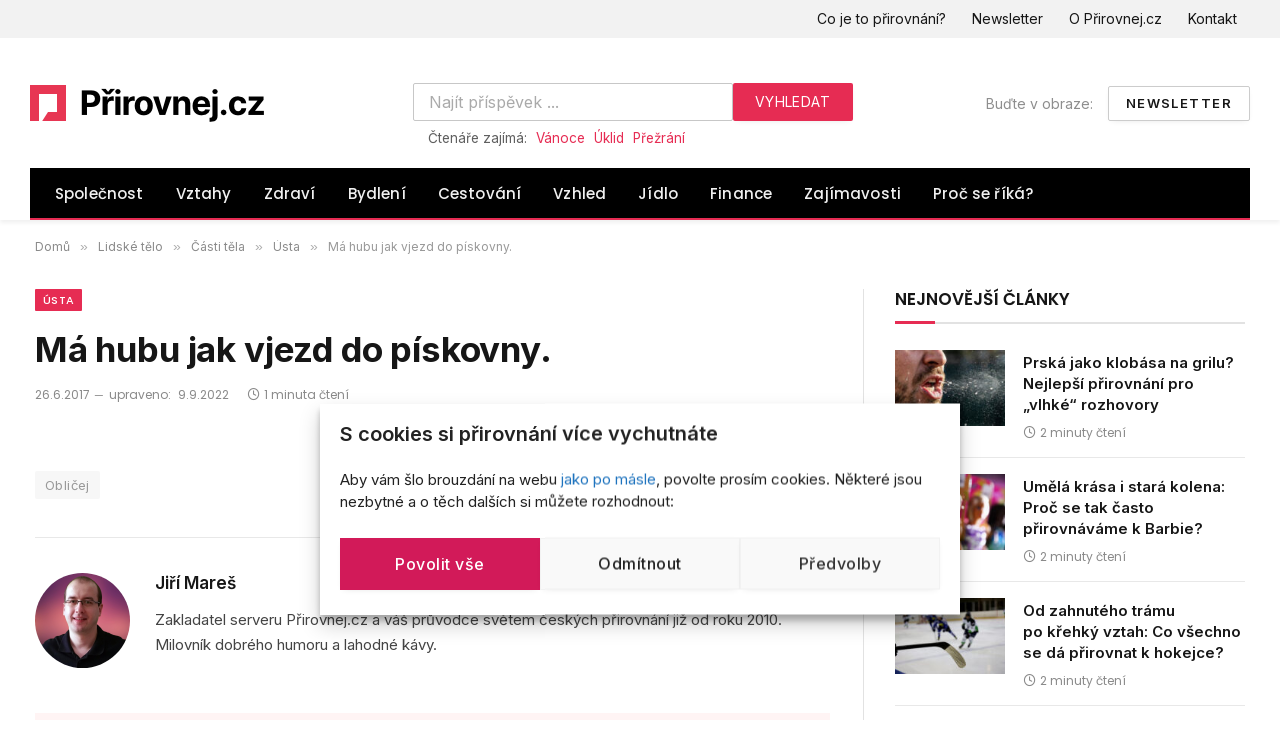

--- FILE ---
content_type: text/html; charset=UTF-8
request_url: https://www.prirovnej.cz/ma-hubu-vjezd-piskovny/
body_size: 23657
content:

<!DOCTYPE html>
<html lang="cs" class="s-light site-s-light">

<head>

	<meta charset="UTF-8" />
	<meta name="viewport" content="width=device-width, initial-scale=1" />
	<meta name='robots' content='index, follow, max-image-preview:large, max-snippet:-1, max-video-preview:-1' />

	<!-- This site is optimized with the Yoast SEO plugin v26.7 - https://yoast.com/wordpress/plugins/seo/ -->
	<title>Má hubu jak vjezd do pískovny. - Přirovnej.cz</title><link rel="preload" as="font" href="https://www.prirovnej.cz/wp-content/themes/smart-mag/css/icons/fonts/ts-icons.woff2?v3.2" type="font/woff2" crossorigin="anonymous" />
	<meta name="description" content="Největší server zaměřený na vtipná česká přirovnání. Najdete zde více jak 2000 různých přirovnání, rčení, přísloví a dalších zajímavostí." />
	<link rel="canonical" href="https://www.prirovnej.cz/ma-hubu-vjezd-piskovny/" />
	<meta property="og:locale" content="cs_CZ" />
	<meta property="og:type" content="article" />
	<meta property="og:title" content="Má hubu jak vjezd do pískovny. - Přirovnej.cz" />
	<meta property="og:description" content="Největší server zaměřený na vtipná česká přirovnání. Najdete zde více jak 2000 různých přirovnání, rčení, přísloví a dalších zajímavostí." />
	<meta property="og:url" content="https://www.prirovnej.cz/ma-hubu-vjezd-piskovny/" />
	<meta property="og:site_name" content="Přirovnej.cz" />
	<meta property="article:publisher" content="https://www.facebook.com/prirovnej" />
	<meta property="article:published_time" content="2017-06-26T16:00:33+00:00" />
	<meta property="article:modified_time" content="2022-09-09T21:51:03+00:00" />
	<meta property="og:image" content="https://www.prirovnej.cz/wp-content/uploads/prcz_web-nahled-fb.jpg" />
	<meta property="og:image:width" content="1200" />
	<meta property="og:image:height" content="628" />
	<meta property="og:image:type" content="image/jpeg" />
	<meta name="author" content="Jiří Mareš" />
	<meta name="twitter:card" content="summary_large_image" />
	<meta name="twitter:creator" content="@https://twitter.com/jirimares" />
	<meta name="twitter:site" content="@prirovnej" />
	<script type="application/ld+json" class="yoast-schema-graph">{"@context":"https://schema.org","@graph":[{"@type":"Article","@id":"https://www.prirovnej.cz/ma-hubu-vjezd-piskovny/#article","isPartOf":{"@id":"https://www.prirovnej.cz/ma-hubu-vjezd-piskovny/"},"author":{"name":"Jiří Mareš","@id":"https://www.prirovnej.cz/#/schema/person/76ae3b3e392c93cf4c33cd70f7cfdace"},"headline":"Má hubu jak vjezd do pískovny.","datePublished":"2017-06-26T16:00:33+00:00","dateModified":"2022-09-09T21:51:03+00:00","mainEntityOfPage":{"@id":"https://www.prirovnej.cz/ma-hubu-vjezd-piskovny/"},"wordCount":7,"publisher":{"@id":"https://www.prirovnej.cz/#organization"},"keywords":["Obličej"],"articleSection":["Ústa"],"inLanguage":"cs"},{"@type":"WebPage","@id":"https://www.prirovnej.cz/ma-hubu-vjezd-piskovny/","url":"https://www.prirovnej.cz/ma-hubu-vjezd-piskovny/","name":"Má hubu jak vjezd do pískovny. - Přirovnej.cz","isPartOf":{"@id":"https://www.prirovnej.cz/#website"},"datePublished":"2017-06-26T16:00:33+00:00","dateModified":"2022-09-09T21:51:03+00:00","description":"Největší server zaměřený na vtipná česká přirovnání. Najdete zde více jak 2000 různých přirovnání, rčení, přísloví a dalších zajímavostí.","breadcrumb":{"@id":"https://www.prirovnej.cz/ma-hubu-vjezd-piskovny/#breadcrumb"},"inLanguage":"cs","potentialAction":[{"@type":"ReadAction","target":["https://www.prirovnej.cz/ma-hubu-vjezd-piskovny/"]}]},{"@type":"BreadcrumbList","@id":"https://www.prirovnej.cz/ma-hubu-vjezd-piskovny/#breadcrumb","itemListElement":[{"@type":"ListItem","position":1,"name":"Domů","item":"https://www.prirovnej.cz/"},{"@type":"ListItem","position":2,"name":"Má hubu jak vjezd do pískovny."}]},{"@type":"WebSite","@id":"https://www.prirovnej.cz/#website","url":"https://www.prirovnej.cz/","name":"Přirovnej.cz","description":"magazín ze světa českých přirovnání","publisher":{"@id":"https://www.prirovnej.cz/#organization"},"potentialAction":[{"@type":"SearchAction","target":{"@type":"EntryPoint","urlTemplate":"https://www.prirovnej.cz/?s={search_term_string}"},"query-input":{"@type":"PropertyValueSpecification","valueRequired":true,"valueName":"search_term_string"}}],"inLanguage":"cs"},{"@type":"Organization","@id":"https://www.prirovnej.cz/#organization","name":"Přirovnej.cz","url":"https://www.prirovnej.cz/","logo":{"@type":"ImageObject","inLanguage":"cs","@id":"https://www.prirovnej.cz/#/schema/logo/image/","url":"https://www.prirovnej.cz/wp-content/uploads/prcz_web-nahled-fb-02.jpg","contentUrl":"https://www.prirovnej.cz/wp-content/uploads/prcz_web-nahled-fb-02.jpg","width":1200,"height":628,"caption":"Přirovnej.cz"},"image":{"@id":"https://www.prirovnej.cz/#/schema/logo/image/"},"sameAs":["https://www.facebook.com/prirovnej","https://x.com/prirovnej","https://www.instagram.com/prirovnej"]},{"@type":"Person","@id":"https://www.prirovnej.cz/#/schema/person/76ae3b3e392c93cf4c33cd70f7cfdace","name":"Jiří Mareš","image":{"@type":"ImageObject","inLanguage":"cs","@id":"https://www.prirovnej.cz/#/schema/person/image/","url":"https://secure.gravatar.com/avatar/29605eece72e6cbb3431d95433de2b0105f3006457d43f75e6457477db4ebfcb?s=96&d=mm&r=g","contentUrl":"https://secure.gravatar.com/avatar/29605eece72e6cbb3431d95433de2b0105f3006457d43f75e6457477db4ebfcb?s=96&d=mm&r=g","caption":"Jiří Mareš"},"description":"Zakladatel serveru Přirovnej.cz a váš průvodce světem českých přirovnání již od roku 2010. Milovník dobrého humoru a lahodné kávy.","sameAs":["https://www.jirimares.com","https://www.instagram.com/jirimares/","https://www.linkedin.com/in/jirimarescom/","https://x.com/https://twitter.com/jirimares"],"url":"https://www.prirovnej.cz/author/jirimares/"}]}</script>
	<!-- / Yoast SEO plugin. -->


<link rel='dns-prefetch' href='//www.google.com' />
<link rel='dns-prefetch' href='//www.googletagmanager.com' />
<link rel='dns-prefetch' href='//fonts.googleapis.com' />
<link rel="alternate" type="application/rss+xml" title="Přirovnej.cz &raquo; RSS zdroj" href="https://www.prirovnej.cz/feed/" />
<link rel="alternate" title="oEmbed (JSON)" type="application/json+oembed" href="https://www.prirovnej.cz/wp-json/oembed/1.0/embed?url=https%3A%2F%2Fwww.prirovnej.cz%2Fma-hubu-vjezd-piskovny%2F" />
<link rel="alternate" title="oEmbed (XML)" type="text/xml+oembed" href="https://www.prirovnej.cz/wp-json/oembed/1.0/embed?url=https%3A%2F%2Fwww.prirovnej.cz%2Fma-hubu-vjezd-piskovny%2F&#038;format=xml" />
		<script>
            function cmplzCallClarity(method, params) {
                if (typeof window.clarity === 'function') {
                    try {
                        window.clarity(method, params);
                    } catch (e) {
                        console.warn('Clarity API error:', e);
                    }
                }
            }

            function cmplzGetConsentFromEvent(e) {
                var d = e && e.detail && e.detail.categories ? e.detail.categories : [];
                var categories = Array.isArray(d) ? d : [];

                return {
                    analyticsAllowed: categories.indexOf('statistics') !== -1,
                    adsAllowed: categories.indexOf('marketing') !== -1
                };
            }

            function cmplzSendClarityConsent(analyticsAllowed, adsAllowed) {
                var status = function (b) { return b ? "granted" : "denied"; };
                cmplzCallClarity('consentv2', {
                    analytics_Storage: status(!!analyticsAllowed),
                    ad_Storage: status(!!adsAllowed)
                });
            }

            function cmplzEraseClarityCookies() {
                cmplzCallClarity('consent', false);
            }

            document.addEventListener('cmplz_fire_categories', function (e) {
                var consent = cmplzGetConsentFromEvent(e);
                cmplzSendClarityConsent(consent.analyticsAllowed, consent.adsAllowed);
            });

            document.addEventListener('cmplz_revoke', function (e) {
                var consent = cmplzGetConsentFromEvent(e);
                cmplzSendClarityConsent(consent.analyticsAllowed, consent.adsAllowed);
                if (!consent.analyticsAllowed && !consent.adsAllowed) {
                    cmplzEraseClarityCookies();
                }
            });

		</script>
		<style id='wp-img-auto-sizes-contain-inline-css' type='text/css'>
img:is([sizes=auto i],[sizes^="auto," i]){contain-intrinsic-size:3000px 1500px}
/*# sourceURL=wp-img-auto-sizes-contain-inline-css */
</style>
<link rel='stylesheet' id='dce-dynamic-visibility-style-css' href='https://www.prirovnej.cz/wp-content/plugins/dynamic-visibility-for-elementor/assets/css/dynamic-visibility.css?ver=6.0.1' type='text/css' media='all' />
<style id='wp-emoji-styles-inline-css' type='text/css'>

	img.wp-smiley, img.emoji {
		display: inline !important;
		border: none !important;
		box-shadow: none !important;
		height: 1em !important;
		width: 1em !important;
		margin: 0 0.07em !important;
		vertical-align: -0.1em !important;
		background: none !important;
		padding: 0 !important;
	}
/*# sourceURL=wp-emoji-styles-inline-css */
</style>
<link rel='stylesheet' id='wp-block-library-css' href='https://www.prirovnej.cz/wp-includes/css/dist/block-library/style.min.css?ver=412caea24b81b18d8ef64d2ce84ee0aa' type='text/css' media='all' />
<style id='classic-theme-styles-inline-css' type='text/css'>
/*! This file is auto-generated */
.wp-block-button__link{color:#fff;background-color:#32373c;border-radius:9999px;box-shadow:none;text-decoration:none;padding:calc(.667em + 2px) calc(1.333em + 2px);font-size:1.125em}.wp-block-file__button{background:#32373c;color:#fff;text-decoration:none}
/*# sourceURL=/wp-includes/css/classic-themes.min.css */
</style>
<style id='global-styles-inline-css' type='text/css'>
:root{--wp--preset--aspect-ratio--square: 1;--wp--preset--aspect-ratio--4-3: 4/3;--wp--preset--aspect-ratio--3-4: 3/4;--wp--preset--aspect-ratio--3-2: 3/2;--wp--preset--aspect-ratio--2-3: 2/3;--wp--preset--aspect-ratio--16-9: 16/9;--wp--preset--aspect-ratio--9-16: 9/16;--wp--preset--color--black: #000000;--wp--preset--color--cyan-bluish-gray: #abb8c3;--wp--preset--color--white: #ffffff;--wp--preset--color--pale-pink: #f78da7;--wp--preset--color--vivid-red: #cf2e2e;--wp--preset--color--luminous-vivid-orange: #ff6900;--wp--preset--color--luminous-vivid-amber: #fcb900;--wp--preset--color--light-green-cyan: #7bdcb5;--wp--preset--color--vivid-green-cyan: #00d084;--wp--preset--color--pale-cyan-blue: #8ed1fc;--wp--preset--color--vivid-cyan-blue: #0693e3;--wp--preset--color--vivid-purple: #9b51e0;--wp--preset--gradient--vivid-cyan-blue-to-vivid-purple: linear-gradient(135deg,rgb(6,147,227) 0%,rgb(155,81,224) 100%);--wp--preset--gradient--light-green-cyan-to-vivid-green-cyan: linear-gradient(135deg,rgb(122,220,180) 0%,rgb(0,208,130) 100%);--wp--preset--gradient--luminous-vivid-amber-to-luminous-vivid-orange: linear-gradient(135deg,rgb(252,185,0) 0%,rgb(255,105,0) 100%);--wp--preset--gradient--luminous-vivid-orange-to-vivid-red: linear-gradient(135deg,rgb(255,105,0) 0%,rgb(207,46,46) 100%);--wp--preset--gradient--very-light-gray-to-cyan-bluish-gray: linear-gradient(135deg,rgb(238,238,238) 0%,rgb(169,184,195) 100%);--wp--preset--gradient--cool-to-warm-spectrum: linear-gradient(135deg,rgb(74,234,220) 0%,rgb(151,120,209) 20%,rgb(207,42,186) 40%,rgb(238,44,130) 60%,rgb(251,105,98) 80%,rgb(254,248,76) 100%);--wp--preset--gradient--blush-light-purple: linear-gradient(135deg,rgb(255,206,236) 0%,rgb(152,150,240) 100%);--wp--preset--gradient--blush-bordeaux: linear-gradient(135deg,rgb(254,205,165) 0%,rgb(254,45,45) 50%,rgb(107,0,62) 100%);--wp--preset--gradient--luminous-dusk: linear-gradient(135deg,rgb(255,203,112) 0%,rgb(199,81,192) 50%,rgb(65,88,208) 100%);--wp--preset--gradient--pale-ocean: linear-gradient(135deg,rgb(255,245,203) 0%,rgb(182,227,212) 50%,rgb(51,167,181) 100%);--wp--preset--gradient--electric-grass: linear-gradient(135deg,rgb(202,248,128) 0%,rgb(113,206,126) 100%);--wp--preset--gradient--midnight: linear-gradient(135deg,rgb(2,3,129) 0%,rgb(40,116,252) 100%);--wp--preset--font-size--small: 13px;--wp--preset--font-size--medium: 20px;--wp--preset--font-size--large: 36px;--wp--preset--font-size--x-large: 42px;--wp--preset--spacing--20: 0.44rem;--wp--preset--spacing--30: 0.67rem;--wp--preset--spacing--40: 1rem;--wp--preset--spacing--50: 1.5rem;--wp--preset--spacing--60: 2.25rem;--wp--preset--spacing--70: 3.38rem;--wp--preset--spacing--80: 5.06rem;--wp--preset--shadow--natural: 6px 6px 9px rgba(0, 0, 0, 0.2);--wp--preset--shadow--deep: 12px 12px 50px rgba(0, 0, 0, 0.4);--wp--preset--shadow--sharp: 6px 6px 0px rgba(0, 0, 0, 0.2);--wp--preset--shadow--outlined: 6px 6px 0px -3px rgb(255, 255, 255), 6px 6px rgb(0, 0, 0);--wp--preset--shadow--crisp: 6px 6px 0px rgb(0, 0, 0);}:where(.is-layout-flex){gap: 0.5em;}:where(.is-layout-grid){gap: 0.5em;}body .is-layout-flex{display: flex;}.is-layout-flex{flex-wrap: wrap;align-items: center;}.is-layout-flex > :is(*, div){margin: 0;}body .is-layout-grid{display: grid;}.is-layout-grid > :is(*, div){margin: 0;}:where(.wp-block-columns.is-layout-flex){gap: 2em;}:where(.wp-block-columns.is-layout-grid){gap: 2em;}:where(.wp-block-post-template.is-layout-flex){gap: 1.25em;}:where(.wp-block-post-template.is-layout-grid){gap: 1.25em;}.has-black-color{color: var(--wp--preset--color--black) !important;}.has-cyan-bluish-gray-color{color: var(--wp--preset--color--cyan-bluish-gray) !important;}.has-white-color{color: var(--wp--preset--color--white) !important;}.has-pale-pink-color{color: var(--wp--preset--color--pale-pink) !important;}.has-vivid-red-color{color: var(--wp--preset--color--vivid-red) !important;}.has-luminous-vivid-orange-color{color: var(--wp--preset--color--luminous-vivid-orange) !important;}.has-luminous-vivid-amber-color{color: var(--wp--preset--color--luminous-vivid-amber) !important;}.has-light-green-cyan-color{color: var(--wp--preset--color--light-green-cyan) !important;}.has-vivid-green-cyan-color{color: var(--wp--preset--color--vivid-green-cyan) !important;}.has-pale-cyan-blue-color{color: var(--wp--preset--color--pale-cyan-blue) !important;}.has-vivid-cyan-blue-color{color: var(--wp--preset--color--vivid-cyan-blue) !important;}.has-vivid-purple-color{color: var(--wp--preset--color--vivid-purple) !important;}.has-black-background-color{background-color: var(--wp--preset--color--black) !important;}.has-cyan-bluish-gray-background-color{background-color: var(--wp--preset--color--cyan-bluish-gray) !important;}.has-white-background-color{background-color: var(--wp--preset--color--white) !important;}.has-pale-pink-background-color{background-color: var(--wp--preset--color--pale-pink) !important;}.has-vivid-red-background-color{background-color: var(--wp--preset--color--vivid-red) !important;}.has-luminous-vivid-orange-background-color{background-color: var(--wp--preset--color--luminous-vivid-orange) !important;}.has-luminous-vivid-amber-background-color{background-color: var(--wp--preset--color--luminous-vivid-amber) !important;}.has-light-green-cyan-background-color{background-color: var(--wp--preset--color--light-green-cyan) !important;}.has-vivid-green-cyan-background-color{background-color: var(--wp--preset--color--vivid-green-cyan) !important;}.has-pale-cyan-blue-background-color{background-color: var(--wp--preset--color--pale-cyan-blue) !important;}.has-vivid-cyan-blue-background-color{background-color: var(--wp--preset--color--vivid-cyan-blue) !important;}.has-vivid-purple-background-color{background-color: var(--wp--preset--color--vivid-purple) !important;}.has-black-border-color{border-color: var(--wp--preset--color--black) !important;}.has-cyan-bluish-gray-border-color{border-color: var(--wp--preset--color--cyan-bluish-gray) !important;}.has-white-border-color{border-color: var(--wp--preset--color--white) !important;}.has-pale-pink-border-color{border-color: var(--wp--preset--color--pale-pink) !important;}.has-vivid-red-border-color{border-color: var(--wp--preset--color--vivid-red) !important;}.has-luminous-vivid-orange-border-color{border-color: var(--wp--preset--color--luminous-vivid-orange) !important;}.has-luminous-vivid-amber-border-color{border-color: var(--wp--preset--color--luminous-vivid-amber) !important;}.has-light-green-cyan-border-color{border-color: var(--wp--preset--color--light-green-cyan) !important;}.has-vivid-green-cyan-border-color{border-color: var(--wp--preset--color--vivid-green-cyan) !important;}.has-pale-cyan-blue-border-color{border-color: var(--wp--preset--color--pale-cyan-blue) !important;}.has-vivid-cyan-blue-border-color{border-color: var(--wp--preset--color--vivid-cyan-blue) !important;}.has-vivid-purple-border-color{border-color: var(--wp--preset--color--vivid-purple) !important;}.has-vivid-cyan-blue-to-vivid-purple-gradient-background{background: var(--wp--preset--gradient--vivid-cyan-blue-to-vivid-purple) !important;}.has-light-green-cyan-to-vivid-green-cyan-gradient-background{background: var(--wp--preset--gradient--light-green-cyan-to-vivid-green-cyan) !important;}.has-luminous-vivid-amber-to-luminous-vivid-orange-gradient-background{background: var(--wp--preset--gradient--luminous-vivid-amber-to-luminous-vivid-orange) !important;}.has-luminous-vivid-orange-to-vivid-red-gradient-background{background: var(--wp--preset--gradient--luminous-vivid-orange-to-vivid-red) !important;}.has-very-light-gray-to-cyan-bluish-gray-gradient-background{background: var(--wp--preset--gradient--very-light-gray-to-cyan-bluish-gray) !important;}.has-cool-to-warm-spectrum-gradient-background{background: var(--wp--preset--gradient--cool-to-warm-spectrum) !important;}.has-blush-light-purple-gradient-background{background: var(--wp--preset--gradient--blush-light-purple) !important;}.has-blush-bordeaux-gradient-background{background: var(--wp--preset--gradient--blush-bordeaux) !important;}.has-luminous-dusk-gradient-background{background: var(--wp--preset--gradient--luminous-dusk) !important;}.has-pale-ocean-gradient-background{background: var(--wp--preset--gradient--pale-ocean) !important;}.has-electric-grass-gradient-background{background: var(--wp--preset--gradient--electric-grass) !important;}.has-midnight-gradient-background{background: var(--wp--preset--gradient--midnight) !important;}.has-small-font-size{font-size: var(--wp--preset--font-size--small) !important;}.has-medium-font-size{font-size: var(--wp--preset--font-size--medium) !important;}.has-large-font-size{font-size: var(--wp--preset--font-size--large) !important;}.has-x-large-font-size{font-size: var(--wp--preset--font-size--x-large) !important;}
:where(.wp-block-post-template.is-layout-flex){gap: 1.25em;}:where(.wp-block-post-template.is-layout-grid){gap: 1.25em;}
:where(.wp-block-term-template.is-layout-flex){gap: 1.25em;}:where(.wp-block-term-template.is-layout-grid){gap: 1.25em;}
:where(.wp-block-columns.is-layout-flex){gap: 2em;}:where(.wp-block-columns.is-layout-grid){gap: 2em;}
:root :where(.wp-block-pullquote){font-size: 1.5em;line-height: 1.6;}
/*# sourceURL=global-styles-inline-css */
</style>
<link rel='stylesheet' id='anthemes_shortcode_styles-css' href='https://www.prirovnej.cz/wp-content/plugins/anthemes-shortcodes/includes/css/anthemes-shortcodes.css?ver=412caea24b81b18d8ef64d2ce84ee0aa' type='text/css' media='all' />
<link rel='stylesheet' id='usp_style-css' href='https://www.prirovnej.cz/wp-content/plugins/user-submitted-posts/resources/usp.css?ver=20251210' type='text/css' media='all' />
<link rel='stylesheet' id='cmplz-general-css' href='https://www.prirovnej.cz/wp-content/plugins/complianz-gdpr/assets/css/cookieblocker.min.css?ver=1766398051' type='text/css' media='all' />
<link rel='stylesheet' id='elementor-icons-css' href='https://www.prirovnej.cz/wp-content/plugins/elementor/assets/lib/eicons/css/elementor-icons.min.css?ver=5.45.0' type='text/css' media='all' />
<link rel='stylesheet' id='elementor-frontend-css' href='https://www.prirovnej.cz/wp-content/plugins/elementor/assets/css/frontend.min.css?ver=3.34.0' type='text/css' media='all' />
<link rel='stylesheet' id='elementor-post-4829-css' href='https://www.prirovnej.cz/wp-content/uploads/elementor/css/post-4829.css?ver=1767799773' type='text/css' media='all' />
<link rel='stylesheet' id='smartmag-core-css' href='https://www.prirovnej.cz/wp-content/themes/smart-mag/style.css?ver=10.3.2' type='text/css' media='all' />
<style id='smartmag-core-inline-css' type='text/css'>
:root { --c-main: #e62c53;
--c-main-rgb: 230,44,83;
--text-font: "Inter", system-ui, -apple-system, "Segoe UI", Arial, sans-serif;
--body-font: "Inter", system-ui, -apple-system, "Segoe UI", Arial, sans-serif;
--title-size-xs: 15px;
--main-width: 1220px; }
.smart-head-main { --c-shadow: rgba(10,10,10,0.06); }
.smart-head-main .smart-head-top { --head-h: 38px; background-color: #f2f2f2; }
.s-dark .smart-head-main .smart-head-top,
.smart-head-main .s-dark.smart-head-top { background-color: #595959; }
.smart-head-main .smart-head-mid { --head-h: 130px; }
.smart-head-main .smart-head-bot { --head-h: 52px; border-bottom-width: 2px; border-bottom-color: var(--c-main); }
.navigation-main .menu > li > a { font-family: "Poppins", system-ui, -apple-system, "Segoe UI", Arial, sans-serif; font-size: 15px; font-weight: 500; letter-spacing: .011em; }
.navigation-main { --nav-items-space: 16px; }
.navigation-main .menu > li > a:after { display: none; }
.navigation-main { margin-left: calc(-1 * var(--nav-items-space)); }
.s-dark .navigation-main { --c-nav-hov: #ffffff; }
.s-dark .navigation { --c-nav-hov-bg: rgba(255,255,255,0.1); }
.navigation-small .menu > li > a { font-size: 14px; }
.smart-head-main .spc-social { --spc-social-fs: 19px; }
.smart-head-main .offcanvas-toggle { transform: scale(.65); }
.smart-head .ts-button1 { font-size: 14px; }
.trending-ticker .heading { margin-right: 11px; }
.smart-head .h-text4 { font-size: 14px; color: #8e8e8e; }
.post-meta { font-family: "Poppins", system-ui, -apple-system, "Segoe UI", Arial, sans-serif; }
.cat-labels .category { font-family: "Poppins", system-ui, -apple-system, "Segoe UI", Arial, sans-serif; }
.block-head .heading { font-family: "Poppins", system-ui, -apple-system, "Segoe UI", Arial, sans-serif; }
.block-head-c .heading { font-weight: 600; }
.block-head-c { --line-weight: 3px; --border-weight: 2px; }
.author-box .bio { font-size: 15px; }
.entry-content { font-size: 16px; }
@media (min-width: 941px) and (max-width: 1200px) { .navigation-main .menu > li > a { font-size: calc(10px + (15px - 10px) * .7); }
.navigation-small .menu > li > a { font-size: calc(10px + (14px - 10px) * .7); } }
@media (max-width: 767px) { .author-box .bio { font-size: 13px; } }


/*# sourceURL=smartmag-core-inline-css */
</style>
<link rel='stylesheet' id='smartmag-magnific-popup-css' href='https://www.prirovnej.cz/wp-content/themes/smart-mag/css/lightbox.css?ver=10.3.2' type='text/css' media='all' />
<link rel='stylesheet' id='smartmag-icons-css' href='https://www.prirovnej.cz/wp-content/themes/smart-mag/css/icons/icons.css?ver=10.3.2' type='text/css' media='all' />
<link rel='stylesheet' id='smart-mag-child-css' href='https://www.prirovnej.cz/wp-content/themes/smart-mag-child/style.css?ver=1.0' type='text/css' media='all' />
<link crossorigin="anonymous" rel='stylesheet' id='smartmag-gfonts-custom-css' href='https://fonts.googleapis.com/css?family=Inter%3A400%2C500%2C600%2C700%7CPoppins%3A500%2C400%2C600%2C700&#038;display=swap' type='text/css' media='all' />
<script type="text/javascript" id="smartmag-lazy-inline-js-after">
/* <![CDATA[ */
/**
 * @copyright ThemeSphere
 * @preserve
 */
var BunyadLazy={};BunyadLazy.load=function(){function a(e,n){var t={};e.dataset.bgset&&e.dataset.sizes?(t.sizes=e.dataset.sizes,t.srcset=e.dataset.bgset):t.src=e.dataset.bgsrc,function(t){var a=t.dataset.ratio;if(0<a){const e=t.parentElement;if(e.classList.contains("media-ratio")){const n=e.style;n.getPropertyValue("--a-ratio")||(n.paddingBottom=100/a+"%")}}}(e);var a,o=document.createElement("img");for(a in o.onload=function(){var t="url('"+(o.currentSrc||o.src)+"')",a=e.style;a.backgroundImage!==t&&requestAnimationFrame(()=>{a.backgroundImage=t,n&&n()}),o.onload=null,o.onerror=null,o=null},o.onerror=o.onload,t)o.setAttribute(a,t[a]);o&&o.complete&&0<o.naturalWidth&&o.onload&&o.onload()}function e(t){t.dataset.loaded||a(t,()=>{document.dispatchEvent(new Event("lazyloaded")),t.dataset.loaded=1})}function n(t){"complete"===document.readyState?t():window.addEventListener("load",t)}return{initEarly:function(){var t,a=()=>{document.querySelectorAll(".img.bg-cover:not(.lazyload)").forEach(e)};"complete"!==document.readyState?(t=setInterval(a,150),n(()=>{a(),clearInterval(t)})):a()},callOnLoad:n,initBgImages:function(t){t&&n(()=>{document.querySelectorAll(".img.bg-cover").forEach(e)})},bgLoad:a}}(),BunyadLazy.load.initEarly();
//# sourceURL=smartmag-lazy-inline-js-after
/* ]]> */
</script>
<script type="text/javascript" src="https://www.prirovnej.cz/wp-includes/js/jquery/jquery.min.js?ver=3.7.1" id="jquery-core-js"></script>
<script type="text/javascript" src="https://www.prirovnej.cz/wp-includes/js/jquery/jquery-migrate.min.js?ver=3.4.1" id="jquery-migrate-js"></script>
<script type="text/javascript" src="https://www.google.com/recaptcha/api.js?ver=20251210" id="usp_recaptcha-js"></script>
<script type="text/javascript" src="https://www.prirovnej.cz/wp-content/plugins/user-submitted-posts/resources/jquery.cookie.js?ver=20251210" id="usp_cookie-js"></script>
<script type="text/javascript" src="https://www.prirovnej.cz/wp-content/plugins/user-submitted-posts/resources/jquery.parsley.min.js?ver=20251210" id="usp_parsley-js"></script>
<script type="text/javascript" id="usp_core-js-before">
/* <![CDATA[ */
var usp_custom_field = "usp_custom_field"; var usp_custom_field_2 = ""; var usp_custom_checkbox = "usp_custom_checkbox"; var usp_case_sensitivity = "false"; var usp_min_images = 0; var usp_max_images = 1; var usp_parsley_error = "Nespr\u00e1vn\u00e1 odpov\u011b\u010f."; var usp_multiple_cats = 0; var usp_existing_tags = 0; var usp_recaptcha_disp = "show"; var usp_recaptcha_vers = "2"; var usp_recaptcha_key = "6LdB0RMTAAAAADjAQaRVhGrJ8DIDo9N7koVe6NON"; var challenge_nonce = "1095349f4b"; var ajax_url = "https:\/\/www.prirovnej.cz\/wp-admin\/admin-ajax.php"; 
//# sourceURL=usp_core-js-before
/* ]]> */
</script>
<script type="text/javascript" src="https://www.prirovnej.cz/wp-content/plugins/user-submitted-posts/resources/jquery.usp.core.js?ver=20251210" id="usp_core-js"></script>
<script type="text/javascript" src="https://www.prirovnej.cz/wp-content/plugins/sphere-post-views/assets/js/post-views.js?ver=1.0.1" id="sphere-post-views-js"></script>
<script type="text/javascript" id="sphere-post-views-js-after">
/* <![CDATA[ */
var Sphere_PostViews = {"ajaxUrl":"https:\/\/www.prirovnej.cz\/wp-admin\/admin-ajax.php?sphere_post_views=1","sampling":0,"samplingRate":10,"repeatCountDelay":0,"postID":2351,"token":"01e2187704"}
//# sourceURL=sphere-post-views-js-after
/* ]]> */
</script>

<!-- Google tag (gtag.js) snippet added by Site Kit -->
<!-- Google Analytics snippet added by Site Kit -->
<script type="text/javascript" src="https://www.googletagmanager.com/gtag/js?id=G-7FTHFJB4TC" id="google_gtagjs-js" async></script>
<script type="text/javascript" id="google_gtagjs-js-after">
/* <![CDATA[ */
window.dataLayer = window.dataLayer || [];function gtag(){dataLayer.push(arguments);}
gtag("set","linker",{"domains":["www.prirovnej.cz"]});
gtag("js", new Date());
gtag("set", "developer_id.dZTNiMT", true);
gtag("config", "G-7FTHFJB4TC");
//# sourceURL=google_gtagjs-js-after
/* ]]> */
</script>
<link rel="https://api.w.org/" href="https://www.prirovnej.cz/wp-json/" /><link rel="alternate" title="JSON" type="application/json" href="https://www.prirovnej.cz/wp-json/wp/v2/posts/2351" /><link rel="EditURI" type="application/rsd+xml" title="RSD" href="https://www.prirovnej.cz/xmlrpc.php?rsd" />

<link rel='shortlink' href='https://www.prirovnej.cz/?p=2351' />
<script>
function MyCopyText() {
var target_text = window.getSelection(),
add_text = '<br><br>Zdroj:  ' + document.location.href,
out_text = target_text + add_text,
fake = document.createElement('div');
fake.style.position = 'absolute';
fake.style.left = '-99999px';
document.body.appendChild(fake);
fake.innerHTML = out_text;
target_text.selectAllChildren(fake);
window.setTimeout(function() {
document.body.removeChild(fake);
}, 100);
}
document.addEventListener('copy', MyCopyText);
</script><meta name="generator" content="Site Kit by Google 1.168.0" />		<script type="text/javascript">
				(function(c,l,a,r,i,t,y){
					c[a]=c[a]||function(){(c[a].q=c[a].q||[]).push(arguments)};t=l.createElement(r);t.async=1;
					t.src="https://www.clarity.ms/tag/"+i+"?ref=wordpress";y=l.getElementsByTagName(r)[0];y.parentNode.insertBefore(t,y);
				})(window, document, "clarity", "script", "rab766sxp7");
		</script>
					<style>.cmplz-hidden {
					display: none !important;
				}</style><!-- Analytics by WP Statistics - https://wp-statistics.com -->

		<script>
		var BunyadSchemeKey = 'bunyad-scheme';
		(() => {
			const d = document.documentElement;
			const c = d.classList;
			var scheme = localStorage.getItem(BunyadSchemeKey);
			
			if (scheme) {
				d.dataset.origClass = c;
				scheme === 'dark' ? c.remove('s-light', 'site-s-light') : c.remove('s-dark', 'site-s-dark');
				c.add('site-s-' + scheme, 's-' + scheme);
			}
		})();
		</script>
		<meta name="generator" content="Elementor 3.34.0; features: additional_custom_breakpoints; settings: css_print_method-external, google_font-enabled, font_display-auto">
<link href="https://mastodonczech.cz/@prirovnej" rel="me">
<script type='text/javascript'>
  window.smartlook||(function(d) {
    var o=smartlook=function(){ o.api.push(arguments)},h=d.getElementsByTagName('head')[0];
    var c=d.createElement('script');o.api=new Array();c.async=true;c.type='text/javascript';
    c.charset='utf-8';c.src='https://web-sdk.smartlook.com/recorder.js';h.appendChild(c);
    })(document);
    smartlook('init', '0b1b2c00b717f09b58f6c40f790dfd48b7f00b50', { region: 'eu' });
</script>
			<style>
				.e-con.e-parent:nth-of-type(n+4):not(.e-lazyloaded):not(.e-no-lazyload),
				.e-con.e-parent:nth-of-type(n+4):not(.e-lazyloaded):not(.e-no-lazyload) * {
					background-image: none !important;
				}
				@media screen and (max-height: 1024px) {
					.e-con.e-parent:nth-of-type(n+3):not(.e-lazyloaded):not(.e-no-lazyload),
					.e-con.e-parent:nth-of-type(n+3):not(.e-lazyloaded):not(.e-no-lazyload) * {
						background-image: none !important;
					}
				}
				@media screen and (max-height: 640px) {
					.e-con.e-parent:nth-of-type(n+2):not(.e-lazyloaded):not(.e-no-lazyload),
					.e-con.e-parent:nth-of-type(n+2):not(.e-lazyloaded):not(.e-no-lazyload) * {
						background-image: none !important;
					}
				}
			</style>
			<link rel="amphtml" href="https://www.prirovnej.cz/ma-hubu-vjezd-piskovny/?amp=1"><link rel="icon" href="https://www.prirovnej.cz/wp-content/uploads/cropped-logo-prirovnej-cz_favicon-32x32.png" sizes="32x32" />
<link rel="icon" href="https://www.prirovnej.cz/wp-content/uploads/cropped-logo-prirovnej-cz_favicon-192x192.png" sizes="192x192" />
<link rel="apple-touch-icon" href="https://www.prirovnej.cz/wp-content/uploads/cropped-logo-prirovnej-cz_favicon-180x180.png" />
<meta name="msapplication-TileImage" content="https://www.prirovnej.cz/wp-content/uploads/cropped-logo-prirovnej-cz_favicon-270x270.png" />
		<style type="text/css" id="wp-custom-css">
			
pre {word-break: break-word!important; word-wrap: break-word!important;     font-family: 'Inter', Arial, sans-serif;}




/* Bloky a sekce na homepage a dalších částech webu*/

/* Skrytí data u mini příspěvků na hlavní stránce*/
.home .loop-small .meta-item.date {display: none;}

/* Widget Proč se říká? */
.main-sidebar #smartmag-block-grid-2 {margin: 0px 0px 40px 0px; padding: 28px 28px 28px 28px; background-color: #F7F7F7;}


/* --- KATEGORIE -----------------------------*/

/* Kategorie - barva odkazů v úvodním odstavci */
.archive-description.base-text a {color: #e62c53;}
.archive-description.base-text a:hover {color: #161616;}



/* --- DETAIL ČLÁNKU -----------------------------*/

/* Skrytí textu Diskuse je vypnutá */
p.nocomments {display: none;}

/* Zvýraznění a označení mého komentáře v diskusi */
.comments-area .byuser.comment-author-jirimares .comment-author::after {content:"šéfredaktor"; margin: 0 0 0 8px; background-color: #F7F7F7; padding: 5px 8px; font-size: 12px; border-radius: 14px;}

.featured .wp-post-image:hover {
    opacity: 1;
}

@media (min-width: 1200px){
.comment-form .form-field { width: calc(50% - 15px)!important;}
}


/* Formulář pro odběr novinek e-mailem v zápatí článku */
.main-content #ec_form_5-ed07fd6b07ff0199fabc8509f995f058 .ec-v-form-holder {width: 100%!important;}

.main-content .a-wrap.a-wrap-base.a-wrap-7 {padding: 0; display: block;}
.main-content .podclankem-sekce {background-color: #FFF4F4; padding-bottom: 25px; width: 100%; height: auto; padding: 35px;}
.main-content .podclankem-sekce h2 {font-size: 24px; margin-top: 0; margin-bottom: 8px;}
.main-content .podclankem-sekce p {font-size: 15px; margin-bottom: 14px;}

.main-content .podclankem-sekce .ec-v-form-column {display: block!important;}
.main-content .customize-unpreviewable {min-height: auto!important; height: auto!important;}
.main-content #ec_form_5-ed07fd6b07ff0199fabc8509f995f058 .ec-v-form-holder > form {min-height: auto!important; height: auto!important;}
.main-content .ec-v-form-holder-basic {padding: 0!important;}

.main-content .podclankem-sekce .ec-v-form-column {display: flex!important;}
.main-content .ec-v-form-input {width: 100%; padding: 0 25px 0 0!important; flex: 1 1 auto; -webkit-box-flex: 1; -ms-flex: 1 0 auto;}
.main-content .ec-v-form-spacer {display: none;}
.main-content .ec-v-form-submit { padding: 0 !important; flex: 1 0 auto; margin-top: 5px; -webkit-box-flex: 1; -ms-flex: 1 0 auto;}
.main-content .podclankem-sekce .ec-v-form-text {padding: 5px 0 0 0!important; display: block!important; width: 100%;
}

.main-content .podclankem-sekce .ec-v-forms-form-control {font-size: 16px!important; height: 47px!important;}
.main-content .podclankem-sekce .ec-v-form-submit button {font-size: 16px!important; height: 47px!important;}
.main-content  .podclankem-upozorneni p {margin-top: 12px; font-size: 14px!important;}
.main-content  .podclankem-upozorneni a {text-decoration: underline;}

@media (max-width: 768px){
.main-content .podclankem-sekce .ec-v-form-column {display: block!important;}
.main-content .a-wrap.a-wrap-base.a-wrap-7 {padding: 0; display: block;}
.main-content .ec-v-form-input {width: 100%; display: inline-block; margin-bottom: 8px;}
.main-content .ec-v-form-submit {width: 100%; display: inline-block;}
.main-content .podclankem-sekce {padding: 25px!important;}
.main-content .ec-v-form-input {width: 100%; padding: 0!important;}
.main-content .podclankem-sekce p {font-size: 14px; margin-bottom: 14px;}
.main-content .podclankem-sekce .ec-v-form-submit button {width: 100%; text-align: center!important;}
.main-content .s-post-modern .a-wrap.a-wrap-base.a-wrap-7 {margin-left: -18px; margin-right: -18px;}
}














/* Mobilní hledání */
.live-search-results .media {
    display: none;
}









/* Cookies vyskakovací okno */
.cmplz-soft-cookiewall {background-color: rgba(0, 0, 0, 0.7);}
#cmplz-manage-consent {display: none!important;}
.cmplz-btn {text-transform: none!important;}
.cmplz-cookiebanner .cmplz-buttons .cmplz-btn {width: 95%!important;}
.cmplz-cookiebanner .cmplz-title {font-size: 20px!important; font-weight: 600!important;}
.cmplz-header {display: block!important;}
.cmplz-cookiebanner .cmplz-buttons .cmplz-btn {height: 30px!important; font-size: 16px!important;}

@media (max-width: 425px) {
.cmplz-cookiebanner .cmplz-header .cmplz-title {display: block!important;}
}


.cmplz-cookiebanner {bottom: 0!important; top: auto!important;}

@media (min-width: 941px){
	
/* Hledání */
.smart-head-search .query {background-color: #FFFFFF; border: 1px solid #C7C7C7;}
	
/* Úprava velikosti vyhledávacího pole v záhlaví */
.smart-head-search .query {
	width: 320px;
	height: 38px;
	font-size: 15px;
	padding: 0 15px;
}
	
.smart-head-search .query {font-size: 16px;}
::placeholder {color: #AAAAAA;}
	
.smart-head-search .query:focus {
    width: 320px;
}
.smart-head-search .search-button {background-color: #e62c53;}
	
.smart-head-search:hover .search-button:hover {background-color: #FA1B4A;}

.tsi-search:before {
  content: "Vyhledat"; 
	font-family: var(--ui-font);
	color: #FFFFFF;
}
	
.live-search-results {width: 320px!important; left: 0;}
	.smart-head-search .search-button {width: 120px; margin-left: 0;}
.live-search-results .media, .live-search-results .post-meta-items.meta-below {display: none;}

.smart-head-search .live-search-results .loop-small-sep {--grid-row-gap: 20px}
.smart-head-search .live-search-results h4 {margin-bottom: 0;}
	
/* Právě se hledá */
.smart-head .items-center {display: block; padding-top: 45px}
.smart-head-search {}
.h-text.h-text2 {margin-top: 7px}
.prave-se-hleda {font-size: 13.5px; color:#606060; margin: 0 15px;}
.prave-se-hleda a {color: #e62c53; margin-left: 5px; }
.prave-se-hleda a:hover {text-decoration: underline}	
}

/* Mřížka s výpisem článků - zarovnání meta dat kategorie */
.post-meta .post-cat {justify-content: left}

/* Hlavní menu - zpoždění rozbalení */
.sub-menu.mega-menu.mega-menu-a.wrap, .navigation .mega-menu.links {transition-delay: 0.3s}

/* Menu skrytí náhledů v mega menu */
.sub-menu.mega-menu.mega-menu-b.wrap .small-post .media {display: none;}

/* Skrytí data v bloku */
.home .loop-small-b .meta-item.date {display: none;}

/* Skrytí data článků v kategoriích vyjma kategorie Články a Z redakce */
.archive.category:not(.category-clanky):not(.category-z-redakce) .main-content .meta-item.date {display:none;}



/* Skrytí náhledů příspěvků ve výsledcích vyhledávání */
/*
body.search-results .main-content article .media{display:none;}
*/



/* Detail článku */
.post-content-wrap a {border-bottom: 1px solid #e62c53;}
.post-content-wrap a:hover {color: #e62c53; border-bottom: none;}



/* Formulář pro Přidání přirovnání */
#user-submitted-posts ::placeholder {
visibility:hidden
}

div#user-submitted-posts fieldset label {
    font-size: 100%;
    margin-bottom: 8px;
    margin-top: 8px;
}

div#user-submitted-posts {
    background-color: #f7f7f7;
    padding: 0 4%;
}

li.parsley-required {font-size: 0;}
li.parsley-required::after {content:"Toto je povinné pole"!important;font-size: 12px!important;}

.live-search-results {width: 400px;}

@media (max-width: 767px) {
.search-modal .search-field {font-size: 28px;}

}
.search-modal .live-search-results {    top: 48px;}


/* Stránka Co je to přirovnání */
.post-6333 a {color: #000;}
.post-6333 a:hover {color: #e62c53!important;}

/* Formulář k odběru novinek e-mailem */
#ec_form_2-2bb287d15897fe2f9d89c882af9a3a8b .ec-v-form-holder > form, .ec-v-form-step.ec-v-form-step-visible {height: auto!important; min-height: auto!important;}
.spc-newsletter .fields-style input[type=submit], .spc-newsletter .fields-style button {font-family: "Inter", sans-serif!important;}


		</style>
		

</head>

<body data-rsssl=1 data-cmplz=1 class="wp-singular post-template-default single single-post postid-2351 single-format-standard wp-theme-smart-mag wp-child-theme-smart-mag-child right-sidebar post-layout-modern post-cat-364 has-lb has-lb-sm ts-img-hov-fade has-sb-sep layout-normal elementor-default elementor-kit-4829">



<div class="main-wrap">

	
<div class="off-canvas-backdrop"></div>
<div class="mobile-menu-container off-canvas" id="off-canvas">

	<div class="off-canvas-head">
		<a href="#" class="close">
			<span class="visuallyhidden">Close Menu</span>
			<i class="tsi tsi-times"></i>
		</a>

		<div class="ts-logo">
			<img fetchpriority="high" class="logo-mobile logo-image logo-image-dark" src="https://www.prirovnej.cz/wp-content/uploads/logo-prirovnej-cz_inverzni@8x.png" width="944" height="152" alt="Přirovnej.cz"/><img class="logo-mobile logo-image" src="https://www.prirovnej.cz/wp-content/uploads/logo-prirovnej-cz_mobilni.png" width="193" height="31" alt="Přirovnej.cz"/>		</div>
	</div>

	<div class="off-canvas-content">

		
			<ul id="menu-hlavni-cleneni-kategorie-a-stitky" class="mobile-menu"><li id="menu-item-7736" class="menu-item menu-item-type-taxonomy menu-item-object-category menu-item-7736"><a href="https://www.prirovnej.cz/spolecnost/">Společnost</a></li>
<li id="menu-item-4995" class="menu-item menu-item-type-taxonomy menu-item-object-category menu-item-4995"><a href="https://www.prirovnej.cz/vztahy/">Vztahy</a></li>
<li id="menu-item-4120" class="menu-item menu-item-type-taxonomy menu-item-object-category menu-item-4120"><a href="https://www.prirovnej.cz/zdravi/">Zdraví</a></li>
<li id="menu-item-7185" class="menu-item menu-item-type-taxonomy menu-item-object-category menu-item-7185"><a href="https://www.prirovnej.cz/bydleni/">Bydlení</a></li>
<li id="menu-item-7746" class="menu-item menu-item-type-taxonomy menu-item-object-category menu-item-7746"><a href="https://www.prirovnej.cz/cestovani/">Cestování</a></li>
<li id="menu-item-7751" class="menu-item menu-item-type-taxonomy menu-item-object-category menu-item-7751"><a href="https://www.prirovnej.cz/vzhled/">Vzhled</a></li>
<li id="menu-item-7187" class="menu-item menu-item-type-taxonomy menu-item-object-category menu-item-7187"><a href="https://www.prirovnej.cz/jidlo/">Jídlo</a></li>
<li id="menu-item-5230" class="menu-item menu-item-type-taxonomy menu-item-object-category menu-item-5230"><a href="https://www.prirovnej.cz/finance/">Finance</a></li>
<li id="menu-item-7183" class="menu-item menu-item-type-taxonomy menu-item-object-category menu-item-7183"><a href="https://www.prirovnej.cz/zajimavosti/">Zajímavosti</a></li>
<li id="menu-item-8160" class="menu-item menu-item-type-taxonomy menu-item-object-category menu-item-8160"><a href="https://www.prirovnej.cz/proc-se-rika/">Proč se říká?</a></li>
</ul>
		
					<div class="off-canvas-widgets">
				<div id="nav_menu-3" class="widget widget_nav_menu"><div class="widget-title block-head block-head-ac block-head-b"><h5 class="heading">Užitečné</h5></div><div class="menu-sekundarni-menu-v-zahlavi-container"><ul id="menu-sekundarni-menu-v-zahlavi" class="menu"><li id="menu-item-6648" class="menu-item menu-item-type-post_type menu-item-object-page menu-item-6648"><a href="https://www.prirovnej.cz/co-je-to-prirovnani/">Co je to přirovnání?</a></li>
<li id="menu-item-6649" class="menu-item menu-item-type-post_type menu-item-object-page menu-item-6649"><a href="https://www.prirovnej.cz/newsletter/">Newsletter</a></li>
<li id="menu-item-5656" class="menu-item menu-item-type-post_type menu-item-object-page menu-item-5656"><a href="https://www.prirovnej.cz/o-webu/">O Přirovnej.cz</a></li>
<li id="menu-item-6665" class="menu-item menu-item-type-post_type menu-item-object-page menu-item-6665"><a href="https://www.prirovnej.cz/kontakt/">Kontakt</a></li>
</ul></div></div><div id="custom_html-4" class="widget_text widget widget_custom_html"><div class="textwidget custom-html-widget"><a href="https://www.prirovnej.cz/newsletter/" class="ts-button ts-button-alt ts-button3">
		Novinky e-mailem	</a></div></div>			</div>
		
		
	</div>

</div>
<div class="smart-head smart-head-a smart-head-main" id="smart-head" data-sticky="auto" data-sticky-type="smart" data-sticky-full>
	
	<div class="smart-head-row smart-head-top is-light smart-head-row-full">

		<div class="inner wrap">

							
				<div class="items items-left empty">
								</div>

							
				<div class="items items-center empty">
								</div>

							
				<div class="items items-right ">
					<div class="nav-wrap">
		<nav class="navigation navigation-small nav-hov-a">
			<ul id="menu-sekundarni-menu-v-zahlavi-1" class="menu"><li class="menu-item menu-item-type-post_type menu-item-object-page menu-item-6648"><a href="https://www.prirovnej.cz/co-je-to-prirovnani/">Co je to přirovnání?</a></li>
<li class="menu-item menu-item-type-post_type menu-item-object-page menu-item-6649"><a href="https://www.prirovnej.cz/newsletter/">Newsletter</a></li>
<li class="menu-item menu-item-type-post_type menu-item-object-page menu-item-5656"><a href="https://www.prirovnej.cz/o-webu/">O Přirovnej.cz</a></li>
<li class="menu-item menu-item-type-post_type menu-item-object-page menu-item-6665"><a href="https://www.prirovnej.cz/kontakt/">Kontakt</a></li>
</ul>		</nav>
	</div>
				</div>

						
		</div>
	</div>

	
	<div class="smart-head-row smart-head-mid smart-head-row-3 is-light smart-head-row-full">

		<div class="inner wrap">

							
				<div class="items items-left ">
					<a href="https://www.prirovnej.cz/" title="Přirovnej.cz" rel="home" class="logo-link ts-logo logo-is-image">
		<span>
			
				
					<img src="https://smartmag.theme-sphere.com/prime-mag/wp-content/uploads/sites/15/2021/06/PrimeMag-Logo-white.png" class="logo-image logo-image-dark" alt="Přirovnej.cz" srcset="https://smartmag.theme-sphere.com/prime-mag/wp-content/uploads/sites/15/2021/06/PrimeMag-Logo-white.png ,https://smartmag.theme-sphere.com/prime-mag/wp-content/uploads/sites/15/2021/06/PrimeMag-Logo-white@2x.png 2x"/><img src="https://www.prirovnej.cz/wp-content/uploads/logo-prirovnej-cz.png" class="logo-image" alt="Přirovnej.cz" srcset="https://www.prirovnej.cz/wp-content/uploads/logo-prirovnej-cz.png ,https://www.prirovnej.cz/wp-content/uploads/logo-prirovnej-cz@2x.png 2x" width="236" height="38"/>
									 
					</span>
	</a>				</div>

							
				<div class="items items-center ">
				

	<div class="smart-head-search">
		<form role="search" class="search-form" action="https://www.prirovnej.cz/" method="get">
			<input type="text" name="s" class="query live-search-query" value="" placeholder="Najít příspěvek ..." autocomplete="off" />
			<button class="search-button" type="submit">
				<i class="tsi tsi-search"></i>
				<span class="visuallyhidden"></span>
			</button>
		</form>
	</div> <!-- .search -->


<div class="h-text h-text2">
	<div class="prave-se-hleda">
Čtenáře zajímá: 
<a href="/tema/vanoce/">Vánoce</a>
<a href="/uklid-a-jeho-prirovnani/">Úklid</a>
<a href="/prirovnani-prejedeni-prezrani/">Přežrání</a>
</div></div>				</div>

							
				<div class="items items-right ">
				
<div class="h-text h-text4">
	Buďte v obraze:</div>
	<a href="https://www.prirovnej.cz/newsletter/" class="ts-button ts-button-alt ts-button3">
		Newsletter	</a>
				</div>

						
		</div>
	</div>

	
	<div class="smart-head-row smart-head-bot s-dark wrap">

		<div class="inner full">

							
				<div class="items items-left ">
					<div class="nav-wrap">
		<nav class="navigation navigation-main nav-hov-a">
			<ul id="menu-hlavni-cleneni-kategorie-a-stitky-1" class="menu"><li class="menu-item menu-item-type-taxonomy menu-item-object-category menu-cat-980 menu-item-7736"><a href="https://www.prirovnej.cz/spolecnost/">Společnost</a></li>
<li class="menu-item menu-item-type-taxonomy menu-item-object-category menu-cat-281 menu-item-4995"><a href="https://www.prirovnej.cz/vztahy/">Vztahy</a></li>
<li class="menu-item menu-item-type-taxonomy menu-item-object-category menu-cat-134 menu-item-4120"><a href="https://www.prirovnej.cz/zdravi/">Zdraví</a></li>
<li class="menu-item menu-item-type-taxonomy menu-item-object-category menu-cat-681 menu-item-7185"><a href="https://www.prirovnej.cz/bydleni/">Bydlení</a></li>
<li class="menu-item menu-item-type-taxonomy menu-item-object-category menu-cat-981 menu-item-7746"><a href="https://www.prirovnej.cz/cestovani/">Cestování</a></li>
<li class="menu-item menu-item-type-taxonomy menu-item-object-category menu-cat-982 menu-item-7751"><a href="https://www.prirovnej.cz/vzhled/">Vzhled</a></li>
<li class="menu-item menu-item-type-taxonomy menu-item-object-category menu-cat-580 menu-item-7187"><a href="https://www.prirovnej.cz/jidlo/">Jídlo</a></li>
<li class="menu-item menu-item-type-taxonomy menu-item-object-category menu-cat-386 menu-item-5230"><a href="https://www.prirovnej.cz/finance/">Finance</a></li>
<li class="menu-item menu-item-type-taxonomy menu-item-object-category menu-cat-682 menu-item-7183"><a href="https://www.prirovnej.cz/zajimavosti/">Zajímavosti</a></li>
<li class="menu-item menu-item-type-taxonomy menu-item-object-category menu-cat-999 menu-item-8160"><a href="https://www.prirovnej.cz/proc-se-rika/">Proč se říká?</a></li>
</ul>		</nav>
	</div>
				</div>

							
				<div class="items items-center empty">
								</div>

							
				<div class="items items-right empty">
								</div>

						
		</div>
	</div>

	</div>
<div class="smart-head smart-head-a smart-head-mobile" id="smart-head-mobile" data-sticky="mid" data-sticky-type="smart" data-sticky-full>
	
	<div class="smart-head-row smart-head-mid smart-head-row-3 is-light smart-head-row-full">

		<div class="inner wrap">

							
				<div class="items items-left ">
				
<button class="offcanvas-toggle has-icon" type="button" aria-label="Menu">
	<span class="hamburger-icon hamburger-icon-a">
		<span class="inner"></span>
	</span>
</button>				</div>

							
				<div class="items items-center ">
					<a href="https://www.prirovnej.cz/" title="Přirovnej.cz" rel="home" class="logo-link ts-logo logo-is-image">
		<span>
			
									<img fetchpriority="high" class="logo-mobile logo-image logo-image-dark" src="https://www.prirovnej.cz/wp-content/uploads/logo-prirovnej-cz_inverzni@8x.png" width="944" height="152" alt="Přirovnej.cz"/><img class="logo-mobile logo-image" src="https://www.prirovnej.cz/wp-content/uploads/logo-prirovnej-cz_mobilni.png" width="193" height="31" alt="Přirovnej.cz"/>									 
					</span>
	</a>				</div>

							
				<div class="items items-right ">
				

	<a href="#" class="search-icon has-icon-only is-icon" title="Hledat">
		<i class="tsi tsi-search"></i>
	</a>

				</div>

						
		</div>
	</div>

	</div>
<nav class="breadcrumbs is-full-width breadcrumbs-a" id="breadcrumb"><div class="inner ts-contain "><span><a href="https://www.prirovnej.cz/"><span>Domů</span></a></span><span class="delim">&raquo;</span><span><a href="https://www.prirovnej.cz/lidske-telo/"><span>Lidské tělo</span></a></span><span class="delim">&raquo;</span><span><a href="https://www.prirovnej.cz/lidske-telo/casti/"><span>Části těla</span></a></span><span class="delim">&raquo;</span><span><a href="https://www.prirovnej.cz/lidske-telo/casti/usta/"><span>Ústa</span></a></span><span class="delim">&raquo;</span><span class="current">Má hubu jak vjezd do pískovny.</span></div></nav>
<div class="main ts-contain cf right-sidebar">
	
		

<div class="ts-row">
	<div class="col-8 main-content s-post-contain">

					<div class="the-post-header s-head-modern s-head-modern-a">
	<div class="post-meta post-meta-a post-meta-left post-meta-single has-below"><div class="post-meta-items meta-above"><span class="meta-item cat-labels">
						
						<a href="https://www.prirovnej.cz/lidske-telo/casti/usta/" class="category term-color-364" rel="category">Ústa</a>
					</span>
					</div><h1 class="is-title post-title">Má hubu jak vjezd do pískovny.</h1><div class="post-meta-items meta-below"><span class="meta-item date"><time class="post-date" datetime="2017-06-26T18:00:33+01:00">26.6.2017</time></span><span class="meta-item has-next-icon date-modified"><span class="updated-on">upraveno:</span><time class="post-date" datetime="2022-09-09T23:51:03+01:00">9.9.2022</time></span><span class="meta-item read-time has-icon"><i class="tsi tsi-clock"></i>1 minuta čtení</span></div></div>	
	
</div>		
					<div class="single-featured">	
	<div class="featured">
			</div>

	</div>
		
		<div class="the-post s-post-modern">

			<article id="post-2351" class="post-2351 post type-post status-publish format-standard category-usta tag-oblicej">
				
<div class="post-content-wrap">
	
	<div class="post-content cf entry-content content-spacious">

		
				
		
				
		
		
		
	</div>
</div>
	
	<div class="the-post-tags"><a href="https://www.prirovnej.cz/tema/oblicej/" rel="tag">Obličej</a></div>
			</article>

			


			<div class="author-box">
			<section class="author-info">

	<img alt='' src='https://secure.gravatar.com/avatar/29605eece72e6cbb3431d95433de2b0105f3006457d43f75e6457477db4ebfcb?s=95&#038;d=mm&#038;r=g' srcset='https://secure.gravatar.com/avatar/29605eece72e6cbb3431d95433de2b0105f3006457d43f75e6457477db4ebfcb?s=190&#038;d=mm&#038;r=g 2x' class='avatar avatar-95 photo' height='95' width='95' decoding='async'/>	
	<div class="description">
		<a href="https://www.prirovnej.cz/author/jirimares/" title="Příspěvky od Jiří Mareš" rel="author">Jiří Mareš</a>		
		<ul class="social-icons">
					
			<li>
				<a href="https://www.jirimares.com" class="icon tsi tsi-home" title="Webová stránka"> 
					<span class="visuallyhidden">Webová stránka</span></a>				
			</li>
			
			
					
			<li>
				<a href="https://twitter.com/jirimares" class="icon tsi tsi-twitter" title="X (Twitter)"> 
					<span class="visuallyhidden">X (Twitter)</span></a>				
			</li>
			
			
					
			<li>
				<a href="https://www.instagram.com/jirimares/" class="icon tsi tsi-instagram" title="Instagram"> 
					<span class="visuallyhidden">Instagram</span></a>				
			</li>
			
			
					
			<li>
				<a href="https://www.linkedin.com/in/jirimarescom/" class="icon tsi tsi-linkedin" title="LinkedIn"> 
					<span class="visuallyhidden">LinkedIn</span></a>				
			</li>
			
			
				</ul>
		
		<p class="bio">Zakladatel serveru Přirovnej.cz a váš průvodce světem českých přirovnání již od roku 2010. Milovník dobrého humoru a lahodné kávy.</p>
	</div>
	
</section>		</div>
	
<div class="a-wrap a-wrap-base a-wrap-7"> <div class="podclankem-sekce">
<div class="podclankem">
<h7 style="color: #E73653; font-weight: 500;"><a href="/newsletter/" style="color: #E73653;">NEWSLETTER</a></h7>
<h2 style="margin-top: 8px">Ať vám další přirovnání neuniknou ...</h2>

<p>Odebírejte souhrn nejnovějších článků & přirovnání</p>
</div>

<script>
        (function (w,d,s,o,f,js,fjs) {
            w['ecm-widget']=o;w[o] = w[o] || function () { (w[o].q = w[o].q || []).push(arguments) };
            js = d.createElement(s), fjs = d.getElementsByTagName(s)[0];
            js.id = '5-ed07fd6b07ff0199fabc8509f995f058'; js.dataset.a = 'prirovnej'; js.src = f; js.async = 1; fjs.parentNode.insertBefore(js, fjs);
        }(window, document, 'script', 'ecmwidget', 'https://d70shl7vidtft.cloudfront.net/widget.js'));
    </script>
            <div id="f-5-ed07fd6b07ff0199fabc8509f995f058"></div>


</div>
</div>
	<section class="related-posts">
							
							
				<div class="block-head block-head-ac block-head-a block-head-a1 is-left">

					<h4 class="heading">Další přirovnání</h4>					
									</div>
				
			
				<section class="block-wrap block-grid cols-gap-sm mb-none" data-id="1">

				
			<div class="block-content">
					
	<div class="loop loop-grid loop-grid-sm grid grid-3 md:grid-2 xs:grid-1">

					
<article class="l-post grid-post grid-sm-post">

	
			<div class="media">

		
		</div>
	

	
		<div class="content">

			<div class="post-meta post-meta-a has-below"><h4 class="is-title post-title"><a href="https://www.prirovnej.cz/zuby-ma-shnile-jako-padly-strom-v-lese/">Zuby má shnilé jako padlý strom v&nbsp;lese.</a></h4><div class="post-meta-items meta-below"><span class="meta-item post-cat">
						
						<a href="https://www.prirovnej.cz/lidske-telo/casti/usta/" class="category term-color-364" rel="category">Ústa</a> <a href="https://www.prirovnej.cz/lidske-telo/casti/zuby/" class="category term-color-366" rel="category">Zuby</a>
					</span>
					</div></div>			
			
			
		</div>

	
</article>					
<article class="l-post grid-post grid-sm-post">

	
			<div class="media">

		
		</div>
	

	
		<div class="content">

			<div class="post-meta post-meta-a has-below"><h4 class="is-title post-title"><a href="https://www.prirovnej.cz/z-huby-si-vyndala-zuby-a-vypada-jako-kdyz-slepice-snese-vejce-a-stahne-prdel/">Z huby si vyndala zuby a&nbsp;vypadá jako když slepice snese vejce a&nbsp;stáhne prdel.</a></h4><div class="post-meta-items meta-below"><span class="meta-item post-cat">
						
						<a href="https://www.prirovnej.cz/lidske-telo/casti/usta/" class="category term-color-364" rel="category">Ústa</a> <a href="https://www.prirovnej.cz/lidske-telo/casti/zuby/" class="category term-color-366" rel="category">Zuby</a>
					</span>
					</div></div>			
			
			
		</div>

	
</article>					
<article class="l-post grid-post grid-sm-post">

	
			<div class="media">

		
		</div>
	

	
		<div class="content">

			<div class="post-meta post-meta-a has-below"><h4 class="is-title post-title"><a href="https://www.prirovnej.cz/zuby-ma-shnile-jako-opadana-jablka-na-konci-zari-kolem-silnic/">Zuby má shnilé jako opadaná jablka na konci září kolem silnic.</a></h4><div class="post-meta-items meta-below"><span class="meta-item post-cat">
						
						<a href="https://www.prirovnej.cz/lidske-telo/casti/usta/" class="category term-color-364" rel="category">Ústa</a> <a href="https://www.prirovnej.cz/lidske-telo/casti/zuby/" class="category term-color-366" rel="category">Zuby</a>
					</span>
					</div></div>			
			
			
		</div>

	
</article>					
<article class="l-post grid-post grid-sm-post">

	
			<div class="media">

		
		</div>
	

	
		<div class="content">

			<div class="post-meta post-meta-a has-below"><h4 class="is-title post-title"><a href="https://www.prirovnej.cz/ta-ma-tak-velkou-hubu-ze-by-mohla-kourit-curaky-napric/">Ta má tak velkou hubu, že by mohla kouřit čuráky napříč.</a></h4><div class="post-meta-items meta-below"><span class="meta-item post-cat">
						
						<a href="https://www.prirovnej.cz/lidske-telo/casti/usta/" class="category term-color-364" rel="category">Ústa</a>
					</span>
					</div></div>			
			
			
		</div>

	
</article>					
<article class="l-post grid-post grid-sm-post">

	
			<div class="media">

		
		</div>
	

	
		<div class="content">

			<div class="post-meta post-meta-a has-below"><h4 class="is-title post-title"><a href="https://www.prirovnej.cz/vypada-jako-kdyby-spadla-hubou-na-vysavac/">Vypadá jako kdyby spadla hubou na vysavač.</a></h4><div class="post-meta-items meta-below"><span class="meta-item post-cat">
						
						<a href="https://www.prirovnej.cz/lidske-telo/casti/usta/" class="category term-color-364" rel="category">Ústa</a>
					</span>
					</div></div>			
			
			
		</div>

	
</article>					
<article class="l-post grid-post grid-sm-post">

	
			<div class="media">

		
		</div>
	

	
		<div class="content">

			<div class="post-meta post-meta-a has-below"><h4 class="is-title post-title"><a href="https://www.prirovnej.cz/ta-ma-tu-tlamu-jak-hamerske-cukle/">Ta má tu tlamu jak hamerské cukle!</a></h4><div class="post-meta-items meta-below"><span class="meta-item post-cat">
						
						<a href="https://www.prirovnej.cz/lidske-telo/casti/usta/" class="category term-color-364" rel="category">Ústa</a>
					</span>
					</div></div>			
			
			
		</div>

	
</article>		
	</div>

		
			</div>

		</section>
		
	</section>			
			<div class="comments">
							</div>

		</div>
	</div>
	
			
	
	<aside class="col-4 main-sidebar has-sep">
	
			<div class="inner ts-sticky-native">
		
			
		<div id="smartmag-block-posts-small-6" class="widget ts-block-widget smartmag-widget-posts-small">		
		<div class="block">
					<section class="block-wrap block-posts-small block-sc mb-none" data-id="2">

								
							
				<div class="block-head block-head-ac block-head-c is-left">

					<h5 class="heading"><a href="/clanky/">Nejnovější články</a></h5>					
									</div>
				
			
			
			<div class="block-content">
				
	<div class="loop loop-small loop-small-a loop-sep loop-small-sep grid grid-1 md:grid-1 sm:grid-1 xs:grid-1">

					
<article class="l-post small-post small-a-post m-pos-left">

	
			<div class="media">

		
			<a href="https://www.prirovnej.cz/prskani-pri-mluveni-v-prirovnanich/" class="image-link media-ratio ar-bunyad-thumb" title="Prská jako klobása na grilu? Nejlepší přirovnání pro „vlhké“ rozhovory"><span data-bgsrc="https://www.prirovnej.cz/wp-content/uploads/prirovnani-prskani_blog-300x200.jpg" class="img bg-cover wp-post-image attachment-medium size-medium lazyload" data-bgset="https://www.prirovnej.cz/wp-content/uploads/prirovnani-prskani_blog-300x200.jpg 300w, https://www.prirovnej.cz/wp-content/uploads/prirovnani-prskani_blog-1024x683.jpg 1024w, https://www.prirovnej.cz/wp-content/uploads/prirovnani-prskani_blog-150x100.jpg 150w, https://www.prirovnej.cz/wp-content/uploads/prirovnani-prskani_blog-450x300.jpg 450w, https://www.prirovnej.cz/wp-content/uploads/prirovnani-prskani_blog-1200x800.jpg 1200w, https://www.prirovnej.cz/wp-content/uploads/prirovnani-prskani_blog-768x512.jpg 768w, https://www.prirovnej.cz/wp-content/uploads/prirovnani-prskani_blog.jpg 1500w" data-sizes="(max-width: 112px) 100vw, 112px" role="img" aria-label="Prskání v přirovnáních"></span></a>			
			
			
			
		
		</div>
	

	
		<div class="content">

			<div class="post-meta post-meta-a post-meta-left has-below"><h4 class="is-title post-title"><a href="https://www.prirovnej.cz/prskani-pri-mluveni-v-prirovnanich/">Prská jako klobása na grilu? Nejlepší přirovnání pro „vlhké“ rozhovory</a></h4><div class="post-meta-items meta-below"><span class="meta-item read-time has-icon"><i class="tsi tsi-clock"></i>2 minuty čtení</span></div></div>			
			
			
		</div>

	
</article>	
					
<article class="l-post small-post small-a-post m-pos-left">

	
			<div class="media">

		
			<a href="https://www.prirovnej.cz/panenka-barbie-v-prirovnanich/" class="image-link media-ratio ar-bunyad-thumb" title="Umělá krása i&nbsp;stará kolena: Proč se tak často přirovnáváme k&nbsp;Barbie?"><span data-bgsrc="https://www.prirovnej.cz/wp-content/uploads/prirovnani-k-barbie_blog-300x200.jpg" class="img bg-cover wp-post-image attachment-medium size-medium lazyload" data-bgset="https://www.prirovnej.cz/wp-content/uploads/prirovnani-k-barbie_blog-300x200.jpg 300w, https://www.prirovnej.cz/wp-content/uploads/prirovnani-k-barbie_blog-1024x683.jpg 1024w, https://www.prirovnej.cz/wp-content/uploads/prirovnani-k-barbie_blog-150x100.jpg 150w, https://www.prirovnej.cz/wp-content/uploads/prirovnani-k-barbie_blog-450x300.jpg 450w, https://www.prirovnej.cz/wp-content/uploads/prirovnani-k-barbie_blog-1200x800.jpg 1200w, https://www.prirovnej.cz/wp-content/uploads/prirovnani-k-barbie_blog-768x512.jpg 768w, https://www.prirovnej.cz/wp-content/uploads/prirovnani-k-barbie_blog.jpg 1500w" data-sizes="(max-width: 112px) 100vw, 112px" role="img" aria-label="Panenka Barbie v přirovnáních"></span></a>			
			
			
			
		
		</div>
	

	
		<div class="content">

			<div class="post-meta post-meta-a post-meta-left has-below"><h4 class="is-title post-title"><a href="https://www.prirovnej.cz/panenka-barbie-v-prirovnanich/">Umělá krása i&nbsp;stará kolena: Proč se tak často přirovnáváme k&nbsp;Barbie?</a></h4><div class="post-meta-items meta-below"><span class="meta-item read-time has-icon"><i class="tsi tsi-clock"></i>2 minuty čtení</span></div></div>			
			
			
		</div>

	
</article>	
					
<article class="l-post small-post small-a-post m-pos-left">

	
			<div class="media">

		
			<a href="https://www.prirovnej.cz/hokejka-v-prirovnanich/" class="image-link media-ratio ar-bunyad-thumb" title="Od zahnutého trámu po&nbsp;křehký vztah: Co všechno se dá přirovnat k&nbsp;hokejce?"><span data-bgsrc="https://www.prirovnej.cz/wp-content/uploads/prirovnani-k-hokejce_blog-300x200.jpg" class="img bg-cover wp-post-image attachment-medium size-medium lazyload" data-bgset="https://www.prirovnej.cz/wp-content/uploads/prirovnani-k-hokejce_blog-300x200.jpg 300w, https://www.prirovnej.cz/wp-content/uploads/prirovnani-k-hokejce_blog-1024x683.jpg 1024w, https://www.prirovnej.cz/wp-content/uploads/prirovnani-k-hokejce_blog-150x100.jpg 150w, https://www.prirovnej.cz/wp-content/uploads/prirovnani-k-hokejce_blog-450x300.jpg 450w, https://www.prirovnej.cz/wp-content/uploads/prirovnani-k-hokejce_blog-1200x800.jpg 1200w, https://www.prirovnej.cz/wp-content/uploads/prirovnani-k-hokejce_blog-768x512.jpg 768w, https://www.prirovnej.cz/wp-content/uploads/prirovnani-k-hokejce_blog.jpg 1500w" data-sizes="(max-width: 112px) 100vw, 112px" role="img" aria-label="Co se přirovnává k hokejce"></span></a>			
			
			
			
		
		</div>
	

	
		<div class="content">

			<div class="post-meta post-meta-a post-meta-left has-below"><h4 class="is-title post-title"><a href="https://www.prirovnej.cz/hokejka-v-prirovnanich/">Od zahnutého trámu po&nbsp;křehký vztah: Co všechno se dá přirovnat k&nbsp;hokejce?</a></h4><div class="post-meta-items meta-below"><span class="meta-item read-time has-icon"><i class="tsi tsi-clock"></i>2 minuty čtení</span></div></div>			
			
			
		</div>

	
</article>	
					
<article class="l-post small-post small-a-post m-pos-left">

	
			<div class="media">

		
			<a href="https://www.prirovnej.cz/emocni-vybuch-v-prirovnanich/" class="image-link media-ratio ar-bunyad-thumb" title="Vyletěl jako čertík z&nbsp;krabičky aneb jak barvitě přirovnat výbuch emocí"><span data-bgsrc="https://www.prirovnej.cz/wp-content/uploads/prirovnani-emocni-vybuch_blog-300x200.jpg" class="img bg-cover wp-post-image attachment-medium size-medium lazyload" data-bgset="https://www.prirovnej.cz/wp-content/uploads/prirovnani-emocni-vybuch_blog-300x200.jpg 300w, https://www.prirovnej.cz/wp-content/uploads/prirovnani-emocni-vybuch_blog-1024x683.jpg 1024w, https://www.prirovnej.cz/wp-content/uploads/prirovnani-emocni-vybuch_blog-150x100.jpg 150w, https://www.prirovnej.cz/wp-content/uploads/prirovnani-emocni-vybuch_blog-450x300.jpg 450w, https://www.prirovnej.cz/wp-content/uploads/prirovnani-emocni-vybuch_blog-1200x800.jpg 1200w, https://www.prirovnej.cz/wp-content/uploads/prirovnani-emocni-vybuch_blog-768x512.jpg 768w, https://www.prirovnej.cz/wp-content/uploads/prirovnani-emocni-vybuch_blog.jpg 1500w" data-sizes="(max-width: 112px) 100vw, 112px" role="img" aria-label="Emoční výbuch v přirovnáních"></span></a>			
			
			
			
		
		</div>
	

	
		<div class="content">

			<div class="post-meta post-meta-a post-meta-left has-below"><h4 class="is-title post-title"><a href="https://www.prirovnej.cz/emocni-vybuch-v-prirovnanich/">Vyletěl jako čertík z&nbsp;krabičky aneb jak barvitě přirovnat výbuch emocí</a></h4><div class="post-meta-items meta-below"><span class="meta-item read-time has-icon"><i class="tsi tsi-clock"></i>2 minuty čtení</span></div></div>			
			
			
		</div>

	
</article>	
		
	</div>

					</div>

		</section>
				</div>

		</div>
		<div id="smartmag-block-grid-2" class="widget ts-block-widget smartmag-widget-grid">		
		<div class="block">
					<section class="block-wrap block-grid block-sc mb-none" data-id="3">

								
							
				<div class="block-head block-head-ac block-head-c is-left">

					<h4 class="heading">Význam přirovnání</h4>					
									</div>
				
			
			
			<div class="block-content">
					
	<div class="loop loop-grid loop-grid-base grid grid-1 md:grid-1 xs:grid-1">

					
<article class="l-post grid-post grid-base-post">

	
	

	
		<div class="content">

			<div class="post-meta post-meta-a"><h2 class="is-title post-title"><a href="https://www.prirovnej.cz/je-to-derave-jak-reseto/">Proč se říká „je to děravé jak řešeto“?</a></h2></div>			
						
				<div class="excerpt">
					<p>Zejména v&nbsp;okruhu policistů nebo vojáků je toto přirovnání často využívané, když natrefí při&nbsp;své práci na rozstřílené auto nebo jiný objekt.</p>
				</div>
			
			
			
				<a href="https://www.prirovnej.cz/je-to-derave-jak-reseto/" class="read-more-link read-more-basic">
					Přečíst celé				</a>

			
		</div>

	
</article>		
	</div>

		
			</div>

		</section>
				</div>

		</div>		</div>
	
	</aside>
	
</div>
	</div>

			<footer class="main-footer cols-gap-lg footer-bold s-dark">

						<div class="upper-footer bold-footer-upper">
			<div class="ts-contain wrap">
				<div class="widgets row cf">
					
		<div class="widget col-4 widget-about">		
					
			<div class="widget-title block-head block-head-ac block-head block-head-ac block-head-b is-left has-style"><h5 class="heading">O serveru</h5></div>			
			
		<div class="inner ">
		
							<div class="image-logo">
					<img src="https://www.prirovnej.cz/wp-content/uploads/logo-prirovnej-cz_inverzni.png" width="236" height="38" alt="O serveru" srcset="https://www.prirovnej.cz/wp-content/uploads/logo-prirovnej-cz_inverzni.png ,https://www.prirovnej.cz/wp-content/uploads/logo-prirovnej-cz_inverzni@2x.png 2x" />
				</div>
						
						
			<div class="base-text about-text"><p>Objevte zajímavý svět českých přirovnání a obohaťte svůj jazykový projev o nové slovní výrazy. Magazín Přirovnej.cz je tu s vámi již od roku 2010.</p>
<p>Chcete pozdravit autora nebo navázat spolupráci?<br />
<strong>Autor:</strong> Jiří Mareš<br />
<strong>E-mail:</strong> jiri.mares@prirovnej.cz</p>
<p><a href="https://www.prirovnej.cz/newsletter/" class="ts-button load-button load-button-a ts-button-alt" style="border-color: #cdcaca">Novinky do e-mailu</a></p>
</div>

			
		</div>

		</div>		
		
		<div class="widget col-4 ts-block-widget smartmag-widget-posts-small">		
		<div class="block">
					<section class="block-wrap block-posts-small block-sc mb-none" data-id="4">

			<div class="widget-title block-head block-head-ac block-head block-head-ac block-head-b is-left has-style"><h5 class="heading">Nejčtenější články</h5></div>	
			<div class="block-content">
				
	<div class="loop loop-small loop-small-a loop-sep loop-small-sep grid grid-1 md:grid-1 sm:grid-1 xs:grid-1">

					
<article class="l-post small-post small-a-post m-pos-left">

	
			<div class="media">

		
			<a href="https://www.prirovnej.cz/zdenek-pohlreich-nejlepsi-hlasky/" class="image-link media-ratio ar-bunyad-thumb" title="Legendární hlášky Zdeňka Pohlreicha &#8211; jaká přirovnání pronesl slavný šéfkuchař?"><span data-bgsrc="https://www.prirovnej.cz/wp-content/uploads/prirovnani-zdenek-pohlreich_blog-300x200.jpg" class="img bg-cover wp-post-image attachment-medium size-medium lazyload" data-bgset="https://www.prirovnej.cz/wp-content/uploads/prirovnani-zdenek-pohlreich_blog-300x200.jpg 300w, https://www.prirovnej.cz/wp-content/uploads/prirovnani-zdenek-pohlreich_blog-1024x683.jpg 1024w, https://www.prirovnej.cz/wp-content/uploads/prirovnani-zdenek-pohlreich_blog-150x100.jpg 150w, https://www.prirovnej.cz/wp-content/uploads/prirovnani-zdenek-pohlreich_blog-450x300.jpg 450w, https://www.prirovnej.cz/wp-content/uploads/prirovnani-zdenek-pohlreich_blog-1200x800.jpg 1200w, https://www.prirovnej.cz/wp-content/uploads/prirovnani-zdenek-pohlreich_blog-768x512.jpg 768w, https://www.prirovnej.cz/wp-content/uploads/prirovnani-zdenek-pohlreich_blog.jpg 1500w" data-sizes="(max-width: 112px) 100vw, 112px" role="img" aria-label="Zdeněk Pohlreich a nejlepší hlášky &amp; přirovnání"></span></a>			
			
			
			
		
		</div>
	

	
		<div class="content">

			<div class="post-meta post-meta-a post-meta-left has-below"><h4 class="is-title post-title"><a href="https://www.prirovnej.cz/zdenek-pohlreich-nejlepsi-hlasky/">Legendární hlášky Zdeňka Pohlreicha &#8211; jaká přirovnání pronesl slavný šéfkuchař?</a></h4><div class="post-meta-items meta-below"><span class="meta-item date"><span class="date-link"><time class="post-date" datetime="2023-08-01T02:22:38+01:00">1.8.2023</time></span></span></div></div>			
			
			
		</div>

	
</article>	
					
<article class="l-post small-post small-a-post m-pos-left">

	
			<div class="media">

		
			<a href="https://www.prirovnej.cz/hubena-jak-lunt/" class="image-link media-ratio ar-bunyad-thumb" title="Proč se říká „hubená jako lunt“?"><span data-bgsrc="https://www.prirovnej.cz/wp-content/uploads/prirovnani-hubena-jako-lunt_blog-300x200.jpg" class="img bg-cover wp-post-image attachment-medium size-medium lazyload" data-bgset="https://www.prirovnej.cz/wp-content/uploads/prirovnani-hubena-jako-lunt_blog-300x200.jpg 300w, https://www.prirovnej.cz/wp-content/uploads/prirovnani-hubena-jako-lunt_blog-1024x683.jpg 1024w, https://www.prirovnej.cz/wp-content/uploads/prirovnani-hubena-jako-lunt_blog-150x100.jpg 150w, https://www.prirovnej.cz/wp-content/uploads/prirovnani-hubena-jako-lunt_blog-450x300.jpg 450w, https://www.prirovnej.cz/wp-content/uploads/prirovnani-hubena-jako-lunt_blog-1200x800.jpg 1200w, https://www.prirovnej.cz/wp-content/uploads/prirovnani-hubena-jako-lunt_blog-768x512.jpg 768w, https://www.prirovnej.cz/wp-content/uploads/prirovnani-hubena-jako-lunt_blog.jpg 1500w" data-sizes="(max-width: 112px) 100vw, 112px" role="img" aria-label="Přirovnání hubená jako lunt"></span></a>			
			
			
			
		
		</div>
	

	
		<div class="content">

			<div class="post-meta post-meta-a post-meta-left has-below"><h4 class="is-title post-title"><a href="https://www.prirovnej.cz/hubena-jak-lunt/">Proč se říká „hubená jako lunt“?</a></h4><div class="post-meta-items meta-below"><span class="meta-item date"><span class="date-link"><time class="post-date" datetime="2024-04-05T23:51:21+01:00">5.4.2024</time></span></span></div></div>			
			
			
		</div>

	
</article>	
					
<article class="l-post small-post small-a-post m-pos-left">

	
			<div class="media">

		
			<a href="https://www.prirovnej.cz/ta-je-blba-jak-puctok/" class="image-link media-ratio ar-bunyad-thumb" title="Proč se říká „blbá jako pučtok“?"><span data-bgsrc="https://www.prirovnej.cz/wp-content/uploads/blba-jako-puctok-300x200.jpg" class="img bg-cover wp-post-image attachment-medium size-medium lazyload" data-bgset="https://www.prirovnej.cz/wp-content/uploads/blba-jako-puctok-300x200.jpg 300w, https://www.prirovnej.cz/wp-content/uploads/blba-jako-puctok-1024x683.jpg 1024w, https://www.prirovnej.cz/wp-content/uploads/blba-jako-puctok-150x100.jpg 150w, https://www.prirovnej.cz/wp-content/uploads/blba-jako-puctok-450x300.jpg 450w, https://www.prirovnej.cz/wp-content/uploads/blba-jako-puctok-1200x800.jpg 1200w, https://www.prirovnej.cz/wp-content/uploads/blba-jako-puctok-768x512.jpg 768w, https://www.prirovnej.cz/wp-content/uploads/blba-jako-puctok.jpg 1500w" data-sizes="(max-width: 112px) 100vw, 112px" role="img" aria-label="Blbá jako pučtok, proč se to říká?"></span></a>			
			
			
			
		
		</div>
	

	
		<div class="content">

			<div class="post-meta post-meta-a post-meta-left has-below"><h4 class="is-title post-title"><a href="https://www.prirovnej.cz/ta-je-blba-jak-puctok/">Proč se říká „blbá jako pučtok“?</a></h4><div class="post-meta-items meta-below"><span class="meta-item date"><span class="date-link"><time class="post-date" datetime="2021-08-10T22:42:11+01:00">10.8.2021</time></span></span></div></div>			
			
			
		</div>

	
</article>	
					
<article class="l-post small-post small-a-post m-pos-left">

	
			<div class="media">

		
			<a href="https://www.prirovnej.cz/mraz-v-prirovnanich/" class="image-link media-ratio ar-bunyad-thumb" title="Když venku mrzne až praští. Znáte i&nbsp;další přirovnání mrazu?"><span data-bgsrc="https://www.prirovnej.cz/wp-content/uploads/prirovnani-mraz_blog-300x200.jpg" class="img bg-cover wp-post-image attachment-medium size-medium lazyload" data-bgset="https://www.prirovnej.cz/wp-content/uploads/prirovnani-mraz_blog-300x200.jpg 300w, https://www.prirovnej.cz/wp-content/uploads/prirovnani-mraz_blog-1024x683.jpg 1024w, https://www.prirovnej.cz/wp-content/uploads/prirovnani-mraz_blog-150x100.jpg 150w, https://www.prirovnej.cz/wp-content/uploads/prirovnani-mraz_blog-450x300.jpg 450w, https://www.prirovnej.cz/wp-content/uploads/prirovnani-mraz_blog-1200x800.jpg 1200w, https://www.prirovnej.cz/wp-content/uploads/prirovnani-mraz_blog-768x512.jpg 768w, https://www.prirovnej.cz/wp-content/uploads/prirovnani-mraz_blog.jpg 1500w" data-sizes="(max-width: 112px) 100vw, 112px" role="img" aria-label="Mráz v přirovnáních"></span></a>			
			
			
			
		
		</div>
	

	
		<div class="content">

			<div class="post-meta post-meta-a post-meta-left has-below"><h4 class="is-title post-title"><a href="https://www.prirovnej.cz/mraz-v-prirovnanich/">Když venku mrzne až praští. Znáte i&nbsp;další přirovnání mrazu?</a></h4><div class="post-meta-items meta-below"><span class="meta-item date"><span class="date-link"><time class="post-date" datetime="2023-12-11T01:45:57+01:00">11.12.2023</time></span></span></div></div>			
			
			
		</div>

	
</article>	
		
	</div>

					</div>

		</section>
				</div>

		</div>
		<div class="widget col-4 ts-block-widget smartmag-widget-posts-small">		
		<div class="block">
					<section class="block-wrap block-posts-small block-sc mb-none" data-id="5">

			<div class="widget-title block-head block-head-ac block-head block-head-ac block-head-b is-left has-style"><h5 class="heading">Poslední články</h5></div>	
			<div class="block-content">
				
	<div class="loop loop-small loop-small-a loop-sep loop-small-sep grid grid-1 md:grid-1 sm:grid-1 xs:grid-1">

					
<article class="l-post small-post small-a-post m-pos-left">

	
			<div class="media">

		
			<a href="https://www.prirovnej.cz/prskani-pri-mluveni-v-prirovnanich/" class="image-link media-ratio ar-bunyad-thumb" title="Prská jako klobása na grilu? Nejlepší přirovnání pro „vlhké“ rozhovory"><span data-bgsrc="https://www.prirovnej.cz/wp-content/uploads/prirovnani-prskani_blog-300x200.jpg" class="img bg-cover wp-post-image attachment-medium size-medium lazyload" data-bgset="https://www.prirovnej.cz/wp-content/uploads/prirovnani-prskani_blog-300x200.jpg 300w, https://www.prirovnej.cz/wp-content/uploads/prirovnani-prskani_blog-1024x683.jpg 1024w, https://www.prirovnej.cz/wp-content/uploads/prirovnani-prskani_blog-150x100.jpg 150w, https://www.prirovnej.cz/wp-content/uploads/prirovnani-prskani_blog-450x300.jpg 450w, https://www.prirovnej.cz/wp-content/uploads/prirovnani-prskani_blog-1200x800.jpg 1200w, https://www.prirovnej.cz/wp-content/uploads/prirovnani-prskani_blog-768x512.jpg 768w, https://www.prirovnej.cz/wp-content/uploads/prirovnani-prskani_blog.jpg 1500w" data-sizes="(max-width: 112px) 100vw, 112px" role="img" aria-label="Prskání v přirovnáních"></span></a>			
			
			
			
		
		</div>
	

	
		<div class="content">

			<div class="post-meta post-meta-a post-meta-left has-below"><h4 class="is-title post-title"><a href="https://www.prirovnej.cz/prskani-pri-mluveni-v-prirovnanich/">Prská jako klobása na grilu? Nejlepší přirovnání pro „vlhké“ rozhovory</a></h4><div class="post-meta-items meta-below"><span class="meta-item date"><span class="date-link"><time class="post-date" datetime="2026-01-04T17:15:20+01:00">4.1.2026</time></span></span></div></div>			
			
			
		</div>

	
</article>	
					
<article class="l-post small-post small-a-post m-pos-left">

	
			<div class="media">

		
			<a href="https://www.prirovnej.cz/panenka-barbie-v-prirovnanich/" class="image-link media-ratio ar-bunyad-thumb" title="Umělá krása i&nbsp;stará kolena: Proč se tak často přirovnáváme k&nbsp;Barbie?"><span data-bgsrc="https://www.prirovnej.cz/wp-content/uploads/prirovnani-k-barbie_blog-300x200.jpg" class="img bg-cover wp-post-image attachment-medium size-medium lazyload" data-bgset="https://www.prirovnej.cz/wp-content/uploads/prirovnani-k-barbie_blog-300x200.jpg 300w, https://www.prirovnej.cz/wp-content/uploads/prirovnani-k-barbie_blog-1024x683.jpg 1024w, https://www.prirovnej.cz/wp-content/uploads/prirovnani-k-barbie_blog-150x100.jpg 150w, https://www.prirovnej.cz/wp-content/uploads/prirovnani-k-barbie_blog-450x300.jpg 450w, https://www.prirovnej.cz/wp-content/uploads/prirovnani-k-barbie_blog-1200x800.jpg 1200w, https://www.prirovnej.cz/wp-content/uploads/prirovnani-k-barbie_blog-768x512.jpg 768w, https://www.prirovnej.cz/wp-content/uploads/prirovnani-k-barbie_blog.jpg 1500w" data-sizes="(max-width: 112px) 100vw, 112px" role="img" aria-label="Panenka Barbie v přirovnáních"></span></a>			
			
			
			
		
		</div>
	

	
		<div class="content">

			<div class="post-meta post-meta-a post-meta-left has-below"><h4 class="is-title post-title"><a href="https://www.prirovnej.cz/panenka-barbie-v-prirovnanich/">Umělá krása i&nbsp;stará kolena: Proč se tak často přirovnáváme k&nbsp;Barbie?</a></h4><div class="post-meta-items meta-below"><span class="meta-item date"><span class="date-link"><time class="post-date" datetime="2026-01-04T16:20:16+01:00">4.1.2026</time></span></span></div></div>			
			
			
		</div>

	
</article>	
					
<article class="l-post small-post small-a-post m-pos-left">

	
			<div class="media">

		
			<a href="https://www.prirovnej.cz/hokejka-v-prirovnanich/" class="image-link media-ratio ar-bunyad-thumb" title="Od zahnutého trámu po&nbsp;křehký vztah: Co všechno se dá přirovnat k&nbsp;hokejce?"><span data-bgsrc="https://www.prirovnej.cz/wp-content/uploads/prirovnani-k-hokejce_blog-300x200.jpg" class="img bg-cover wp-post-image attachment-medium size-medium lazyload" data-bgset="https://www.prirovnej.cz/wp-content/uploads/prirovnani-k-hokejce_blog-300x200.jpg 300w, https://www.prirovnej.cz/wp-content/uploads/prirovnani-k-hokejce_blog-1024x683.jpg 1024w, https://www.prirovnej.cz/wp-content/uploads/prirovnani-k-hokejce_blog-150x100.jpg 150w, https://www.prirovnej.cz/wp-content/uploads/prirovnani-k-hokejce_blog-450x300.jpg 450w, https://www.prirovnej.cz/wp-content/uploads/prirovnani-k-hokejce_blog-1200x800.jpg 1200w, https://www.prirovnej.cz/wp-content/uploads/prirovnani-k-hokejce_blog-768x512.jpg 768w, https://www.prirovnej.cz/wp-content/uploads/prirovnani-k-hokejce_blog.jpg 1500w" data-sizes="(max-width: 112px) 100vw, 112px" role="img" aria-label="Co se přirovnává k hokejce"></span></a>			
			
			
			
		
		</div>
	

	
		<div class="content">

			<div class="post-meta post-meta-a post-meta-left has-below"><h4 class="is-title post-title"><a href="https://www.prirovnej.cz/hokejka-v-prirovnanich/">Od zahnutého trámu po&nbsp;křehký vztah: Co všechno se dá přirovnat k&nbsp;hokejce?</a></h4><div class="post-meta-items meta-below"><span class="meta-item date"><span class="date-link"><time class="post-date" datetime="2026-01-04T15:37:22+01:00">4.1.2026</time></span></span></div></div>			
			
			
		</div>

	
</article>	
					
<article class="l-post small-post small-a-post m-pos-left">

	
			<div class="media">

		
			<a href="https://www.prirovnej.cz/emocni-vybuch-v-prirovnanich/" class="image-link media-ratio ar-bunyad-thumb" title="Vyletěl jako čertík z&nbsp;krabičky aneb jak barvitě přirovnat výbuch emocí"><span data-bgsrc="https://www.prirovnej.cz/wp-content/uploads/prirovnani-emocni-vybuch_blog-300x200.jpg" class="img bg-cover wp-post-image attachment-medium size-medium lazyload" data-bgset="https://www.prirovnej.cz/wp-content/uploads/prirovnani-emocni-vybuch_blog-300x200.jpg 300w, https://www.prirovnej.cz/wp-content/uploads/prirovnani-emocni-vybuch_blog-1024x683.jpg 1024w, https://www.prirovnej.cz/wp-content/uploads/prirovnani-emocni-vybuch_blog-150x100.jpg 150w, https://www.prirovnej.cz/wp-content/uploads/prirovnani-emocni-vybuch_blog-450x300.jpg 450w, https://www.prirovnej.cz/wp-content/uploads/prirovnani-emocni-vybuch_blog-1200x800.jpg 1200w, https://www.prirovnej.cz/wp-content/uploads/prirovnani-emocni-vybuch_blog-768x512.jpg 768w, https://www.prirovnej.cz/wp-content/uploads/prirovnani-emocni-vybuch_blog.jpg 1500w" data-sizes="(max-width: 112px) 100vw, 112px" role="img" aria-label="Emoční výbuch v přirovnáních"></span></a>			
			
			
			
		
		</div>
	

	
		<div class="content">

			<div class="post-meta post-meta-a post-meta-left has-below"><h4 class="is-title post-title"><a href="https://www.prirovnej.cz/emocni-vybuch-v-prirovnanich/">Vyletěl jako čertík z&nbsp;krabičky aneb jak barvitě přirovnat výbuch emocí</a></h4><div class="post-meta-items meta-below"><span class="meta-item date"><span class="date-link"><time class="post-date" datetime="2026-01-04T12:15:26+01:00">4.1.2026</time></span></span></div></div>			
			
			
		</div>

	
</article>	
		
	</div>

					</div>

		</section>
				</div>

		</div>				</div>
			</div>
		</div>
		
	
			<div class="lower-footer bold-footer-lower">
			<div class="ts-contain inner">

				

				
											
						<div class="links">
							<div class="menu-zapati-menu-container"><ul id="menu-zapati-menu" class="menu"><li id="menu-item-6336" class="menu-item menu-item-type-post_type menu-item-object-page menu-item-6336"><a href="https://www.prirovnej.cz/co-je-to-prirovnani/">Co je to přirovnání?</a></li>
<li id="menu-item-5759" class="menu-item menu-item-type-post_type menu-item-object-page menu-item-privacy-policy menu-item-5759"><a rel="privacy-policy" href="https://www.prirovnej.cz/ochrana-osobnich-udaju/">Ochrana osobních údajů</a></li>
<li id="menu-item-5756" class="menu-item menu-item-type-post_type menu-item-object-page menu-item-5756"><a href="https://www.prirovnej.cz/zasady-cookies-eu/">Cookies</a></li>
<li id="menu-item-5758" class="menu-item menu-item-type-post_type menu-item-object-page menu-item-5758"><a href="https://www.prirovnej.cz/o-webu/">O Přirovnej.cz</a></li>
<li id="menu-item-6676" class="menu-item menu-item-type-post_type menu-item-object-page menu-item-6676"><a href="https://www.prirovnej.cz/kontakt/">Kontakt</a></li>
</ul></div>						</div>
						
				
				<div class="copyright">
					&copy; 2026 Přirovnej.cz - všechna zdejší přirovnání můžete volně citovat, či dále publikovat s uvedením zdroje. // Grafika &amp; webdesign: <a href="https://www.jirimares.com" target="_blank">Jiří Mareš</a>.				</div>
			</div>
		</div>		
			</footer>
		
	
</div><!-- .main-wrap -->



	<div class="search-modal-wrap" data-scheme="dark">
		<div class="search-modal-box" role="dialog" aria-modal="true">

			<form method="get" class="search-form" action="https://www.prirovnej.cz/">
				<input type="search" class="search-field live-search-query" name="s" placeholder="Najít příspěvek ..." value="" required />

				<button type="submit" class="search-submit visuallyhidden">Potvrdit</button>

				<p class="message">
					 				</p>
						
			</form>

		</div>
	</div>


<script type="speculationrules">
{"prefetch":[{"source":"document","where":{"and":[{"href_matches":"/*"},{"not":{"href_matches":["/wp-*.php","/wp-admin/*","/wp-content/uploads/*","/wp-content/*","/wp-content/plugins/*","/wp-content/themes/smart-mag-child/*","/wp-content/themes/smart-mag/*","/*\\?(.+)"]}},{"not":{"selector_matches":"a[rel~=\"nofollow\"]"}},{"not":{"selector_matches":".no-prefetch, .no-prefetch a"}}]},"eagerness":"conservative"}]}
</script>

<!-- Consent Management powered by Complianz | GDPR/CCPA Cookie Consent https://wordpress.org/plugins/complianz-gdpr -->
<div id="cmplz-cookiebanner-container"><div class="cmplz-cookiebanner cmplz-hidden banner-1 bottom-right-view-preferences optin cmplz-center cmplz-categories-type-view-preferences" aria-modal="true" data-nosnippet="true" role="dialog" aria-live="polite" aria-labelledby="cmplz-header-1-optin" aria-describedby="cmplz-message-1-optin">
	<div class="cmplz-header">
		<div class="cmplz-logo"></div>
		<div class="cmplz-title" id="cmplz-header-1-optin">S cookies si přirovnání více vychutnáte</div>
		<div class="cmplz-close" tabindex="0" role="button" aria-label="Zavřít dialogové okno">
			<svg aria-hidden="true" focusable="false" data-prefix="fas" data-icon="times" class="svg-inline--fa fa-times fa-w-11" role="img" xmlns="http://www.w3.org/2000/svg" viewBox="0 0 352 512"><path fill="currentColor" d="M242.72 256l100.07-100.07c12.28-12.28 12.28-32.19 0-44.48l-22.24-22.24c-12.28-12.28-32.19-12.28-44.48 0L176 189.28 75.93 89.21c-12.28-12.28-32.19-12.28-44.48 0L9.21 111.45c-12.28 12.28-12.28 32.19 0 44.48L109.28 256 9.21 356.07c-12.28 12.28-12.28 32.19 0 44.48l22.24 22.24c12.28 12.28 32.2 12.28 44.48 0L176 322.72l100.07 100.07c12.28 12.28 32.2 12.28 44.48 0l22.24-22.24c12.28-12.28 12.28-32.19 0-44.48L242.72 256z"></path></svg>
		</div>
	</div>

	<div class="cmplz-divider cmplz-divider-header"></div>
	<div class="cmplz-body">
		<div class="cmplz-message" id="cmplz-message-1-optin">Aby vám šlo brouzdání na webu <a href="https://www.prirovnej.cz/zasady-cookies-eu/">jako po másle</a>, povolte prosím cookies. Některé jsou nezbytné a o těch dalších si můžete rozhodnout:</div>
		<!-- categories start -->
		<div class="cmplz-categories">
			<details class="cmplz-category cmplz-functional" >
				<summary>
						<span class="cmplz-category-header">
							<span class="cmplz-category-title">Funkční</span>
							<span class='cmplz-always-active'>
								<span class="cmplz-banner-checkbox">
									<input type="checkbox"
										   id="cmplz-functional-optin"
										   data-category="cmplz_functional"
										   class="cmplz-consent-checkbox cmplz-functional"
										   size="40"
										   value="1"/>
									<label class="cmplz-label" for="cmplz-functional-optin"><span class="screen-reader-text">Funkční</span></label>
								</span>
								Vždy aktivní							</span>
							<span class="cmplz-icon cmplz-open">
								<svg xmlns="http://www.w3.org/2000/svg" viewBox="0 0 448 512"  height="18" ><path d="M224 416c-8.188 0-16.38-3.125-22.62-9.375l-192-192c-12.5-12.5-12.5-32.75 0-45.25s32.75-12.5 45.25 0L224 338.8l169.4-169.4c12.5-12.5 32.75-12.5 45.25 0s12.5 32.75 0 45.25l-192 192C240.4 412.9 232.2 416 224 416z"/></svg>
							</span>
						</span>
				</summary>
				<div class="cmplz-description">
					<span class="cmplz-description-functional">Technické uložení nebo přístup je nezbytně nutný pro legitimní účel umožnění použití konkrétní služby, kterou si odběratel nebo uživatel výslovně vyžádal, nebo pouze za účelem provedení přenosu sdělení prostřednictvím sítě elektronických komunikací.</span>
				</div>
			</details>

			<details class="cmplz-category cmplz-preferences" >
				<summary>
						<span class="cmplz-category-header">
							<span class="cmplz-category-title">Předvolby</span>
							<span class="cmplz-banner-checkbox">
								<input type="checkbox"
									   id="cmplz-preferences-optin"
									   data-category="cmplz_preferences"
									   class="cmplz-consent-checkbox cmplz-preferences"
									   size="40"
									   value="1"/>
								<label class="cmplz-label" for="cmplz-preferences-optin"><span class="screen-reader-text">Předvolby</span></label>
							</span>
							<span class="cmplz-icon cmplz-open">
								<svg xmlns="http://www.w3.org/2000/svg" viewBox="0 0 448 512"  height="18" ><path d="M224 416c-8.188 0-16.38-3.125-22.62-9.375l-192-192c-12.5-12.5-12.5-32.75 0-45.25s32.75-12.5 45.25 0L224 338.8l169.4-169.4c12.5-12.5 32.75-12.5 45.25 0s12.5 32.75 0 45.25l-192 192C240.4 412.9 232.2 416 224 416z"/></svg>
							</span>
						</span>
				</summary>
				<div class="cmplz-description">
					<span class="cmplz-description-preferences">Technické uložení nebo přístup je nezbytný pro legitimní účel ukládání preferencí, které nejsou požadovány odběratelem nebo uživatelem.</span>
				</div>
			</details>

			<details class="cmplz-category cmplz-statistics" >
				<summary>
						<span class="cmplz-category-header">
							<span class="cmplz-category-title">Statistiky</span>
							<span class="cmplz-banner-checkbox">
								<input type="checkbox"
									   id="cmplz-statistics-optin"
									   data-category="cmplz_statistics"
									   class="cmplz-consent-checkbox cmplz-statistics"
									   size="40"
									   value="1"/>
								<label class="cmplz-label" for="cmplz-statistics-optin"><span class="screen-reader-text">Statistiky</span></label>
							</span>
							<span class="cmplz-icon cmplz-open">
								<svg xmlns="http://www.w3.org/2000/svg" viewBox="0 0 448 512"  height="18" ><path d="M224 416c-8.188 0-16.38-3.125-22.62-9.375l-192-192c-12.5-12.5-12.5-32.75 0-45.25s32.75-12.5 45.25 0L224 338.8l169.4-169.4c12.5-12.5 32.75-12.5 45.25 0s12.5 32.75 0 45.25l-192 192C240.4 412.9 232.2 416 224 416z"/></svg>
							</span>
						</span>
				</summary>
				<div class="cmplz-description">
					<span class="cmplz-description-statistics">Technické uložení nebo přístup, který se používá výhradně pro statistické účely.</span>
					<span class="cmplz-description-statistics-anonymous">Technické uložení nebo přístup, který se používá výhradně pro anonymní statistické účely. Bez předvolání, dobrovolného plnění ze strany vašeho Poskytovatele internetových služeb nebo dalších záznamů od třetí strany nelze informace, uložené nebo získané pouze pro tento účel, obvykle použít k vaší identifikaci.</span>
				</div>
			</details>
			<details class="cmplz-category cmplz-marketing" >
				<summary>
						<span class="cmplz-category-header">
							<span class="cmplz-category-title">Marketing</span>
							<span class="cmplz-banner-checkbox">
								<input type="checkbox"
									   id="cmplz-marketing-optin"
									   data-category="cmplz_marketing"
									   class="cmplz-consent-checkbox cmplz-marketing"
									   size="40"
									   value="1"/>
								<label class="cmplz-label" for="cmplz-marketing-optin"><span class="screen-reader-text">Marketing</span></label>
							</span>
							<span class="cmplz-icon cmplz-open">
								<svg xmlns="http://www.w3.org/2000/svg" viewBox="0 0 448 512"  height="18" ><path d="M224 416c-8.188 0-16.38-3.125-22.62-9.375l-192-192c-12.5-12.5-12.5-32.75 0-45.25s32.75-12.5 45.25 0L224 338.8l169.4-169.4c12.5-12.5 32.75-12.5 45.25 0s12.5 32.75 0 45.25l-192 192C240.4 412.9 232.2 416 224 416z"/></svg>
							</span>
						</span>
				</summary>
				<div class="cmplz-description">
					<span class="cmplz-description-marketing">Technické uložení nebo přístup je nutný k vytvoření uživatelských profilů za účelem zasílání reklamy nebo sledování uživatele na webových stránkách nebo několika webových stránkách pro podobné marketingové účely.</span>
				</div>
			</details>
		</div><!-- categories end -->
			</div>

	<div class="cmplz-links cmplz-information">
		<ul>
			<li><a class="cmplz-link cmplz-manage-options cookie-statement" href="#" data-relative_url="#cmplz-manage-consent-container">Spravovat možnosti</a></li>
			<li><a class="cmplz-link cmplz-manage-third-parties cookie-statement" href="#" data-relative_url="#cmplz-cookies-overview">Spravovat služby</a></li>
			<li><a class="cmplz-link cmplz-manage-vendors tcf cookie-statement" href="#" data-relative_url="#cmplz-tcf-wrapper">Správa {vendor_count} prodejců</a></li>
			<li><a class="cmplz-link cmplz-external cmplz-read-more-purposes tcf" target="_blank" rel="noopener noreferrer nofollow" href="https://cookiedatabase.org/tcf/purposes/" aria-label="Read more about TCF purposes on Cookie Database">Přečtěte si více o těchto účelech</a></li>
		</ul>
			</div>

	<div class="cmplz-divider cmplz-footer"></div>

	<div class="cmplz-buttons">
		<button class="cmplz-btn cmplz-accept">Povolit vše</button>
		<button class="cmplz-btn cmplz-deny">Odmítnout</button>
		<button class="cmplz-btn cmplz-view-preferences">Předvolby</button>
		<button class="cmplz-btn cmplz-save-preferences">Uložit předvolby</button>
		<a class="cmplz-btn cmplz-manage-options tcf cookie-statement" href="#" data-relative_url="#cmplz-manage-consent-container">Předvolby</a>
			</div>

	
	<div class="cmplz-documents cmplz-links">
		<ul>
			<li><a class="cmplz-link cookie-statement" href="#" data-relative_url="">{title}</a></li>
			<li><a class="cmplz-link privacy-statement" href="#" data-relative_url="">{title}</a></li>
			<li><a class="cmplz-link impressum" href="#" data-relative_url="">{title}</a></li>
		</ul>
			</div>
</div>
</div>
					<div id="cmplz-manage-consent" data-nosnippet="true"><button class="cmplz-btn cmplz-hidden cmplz-manage-consent manage-consent-1">S cookies si přirovnání více vychutnáte</button>

</div>			<script>
				const lazyloadRunObserver = () => {
					const lazyloadBackgrounds = document.querySelectorAll( `.e-con.e-parent:not(.e-lazyloaded)` );
					const lazyloadBackgroundObserver = new IntersectionObserver( ( entries ) => {
						entries.forEach( ( entry ) => {
							if ( entry.isIntersecting ) {
								let lazyloadBackground = entry.target;
								if( lazyloadBackground ) {
									lazyloadBackground.classList.add( 'e-lazyloaded' );
								}
								lazyloadBackgroundObserver.unobserve( entry.target );
							}
						});
					}, { rootMargin: '200px 0px 200px 0px' } );
					lazyloadBackgrounds.forEach( ( lazyloadBackground ) => {
						lazyloadBackgroundObserver.observe( lazyloadBackground );
					} );
				};
				const events = [
					'DOMContentLoaded',
					'elementor/lazyload/observe',
				];
				events.forEach( ( event ) => {
					document.addEventListener( event, lazyloadRunObserver );
				} );
			</script>
			<script type="application/ld+json">{"@context":"https:\/\/schema.org","@type":"BreadcrumbList","itemListElement":[{"@type":"ListItem","position":1,"item":{"@type":"WebPage","@id":"https:\/\/www.prirovnej.cz\/","name":"Dom\u016f"}},{"@type":"ListItem","position":2,"item":{"@type":"WebPage","@id":"https:\/\/www.prirovnej.cz\/lidske-telo\/","name":"Lidsk\u00e9 t\u011blo"}},{"@type":"ListItem","position":3,"item":{"@type":"WebPage","@id":"https:\/\/www.prirovnej.cz\/lidske-telo\/casti\/","name":"\u010c\u00e1sti t\u011bla"}},{"@type":"ListItem","position":4,"item":{"@type":"WebPage","@id":"https:\/\/www.prirovnej.cz\/lidske-telo\/casti\/usta\/","name":"\u00dasta"}},{"@type":"ListItem","position":5,"item":{"@type":"WebPage","@id":"https:\/\/www.prirovnej.cz\/ma-hubu-vjezd-piskovny\/","name":"M\u00e1 hubu jak vjezd do p\u00edskovny."}}]}</script>
<script type="text/javascript" id="smartmag-lazyload-js-extra">
/* <![CDATA[ */
var BunyadLazyConf = {"type":"normal"};
//# sourceURL=smartmag-lazyload-js-extra
/* ]]> */
</script>
<script type="text/javascript" src="https://www.prirovnej.cz/wp-content/themes/smart-mag/js/lazyload.js?ver=10.3.2" id="smartmag-lazyload-js"></script>
<script type="text/javascript" id="wp-statistics-tracker-js-extra">
/* <![CDATA[ */
var WP_Statistics_Tracker_Object = {"requestUrl":"https://www.prirovnej.cz/wp-json/wp-statistics/v2","ajaxUrl":"https://www.prirovnej.cz/wp-admin/admin-ajax.php","hitParams":{"wp_statistics_hit":1,"source_type":"post","source_id":2351,"search_query":"","signature":"b269978db46eb96f372dce9a16cf1d28","endpoint":"hit"},"option":{"dntEnabled":"1","bypassAdBlockers":false,"consentIntegration":{"name":null,"status":[]},"isPreview":false,"userOnline":false,"trackAnonymously":false,"isWpConsentApiActive":false,"consentLevel":"functional"},"isLegacyEventLoaded":"","customEventAjaxUrl":"https://www.prirovnej.cz/wp-admin/admin-ajax.php?action=wp_statistics_custom_event&nonce=d204b08b21","onlineParams":{"wp_statistics_hit":1,"source_type":"post","source_id":2351,"search_query":"","signature":"b269978db46eb96f372dce9a16cf1d28","action":"wp_statistics_online_check"},"jsCheckTime":"60000"};
//# sourceURL=wp-statistics-tracker-js-extra
/* ]]> */
</script>
<script type="text/javascript" src="https://www.prirovnej.cz/wp-content/plugins/wp-statistics/assets/js/tracker.js?ver=14.16" id="wp-statistics-tracker-js"></script>
<script type="text/javascript" src="https://www.prirovnej.cz/wp-content/themes/smart-mag/js/jquery.mfp-lightbox.js?ver=10.3.2" id="magnific-popup-js"></script>
<script type="text/javascript" src="https://www.prirovnej.cz/wp-content/themes/smart-mag/js/jquery.sticky-sidebar.js?ver=10.3.2" id="theia-sticky-sidebar-js"></script>
<script type="text/javascript" id="smartmag-theme-js-extra">
/* <![CDATA[ */
var Bunyad = {"ajaxurl":"https://www.prirovnej.cz/wp-admin/admin-ajax.php"};
//# sourceURL=smartmag-theme-js-extra
/* ]]> */
</script>
<script type="text/javascript" src="https://www.prirovnej.cz/wp-content/themes/smart-mag/js/theme.js?ver=10.3.2" id="smartmag-theme-js"></script>
<script type="text/javascript" id="cmplz-cookiebanner-js-extra">
/* <![CDATA[ */
var complianz = {"prefix":"cmplz_","user_banner_id":"1","set_cookies":[],"block_ajax_content":"","banner_version":"83","version":"7.4.4.2","store_consent":"","do_not_track_enabled":"","consenttype":"optin","region":"eu","geoip":"","dismiss_timeout":"","disable_cookiebanner":"","soft_cookiewall":"","dismiss_on_scroll":"","cookie_expiry":"365","url":"https://www.prirovnej.cz/wp-json/complianz/v1/","locale":"lang=cs&locale=cs_CZ","set_cookies_on_root":"","cookie_domain":"","current_policy_id":"18","cookie_path":"/","categories":{"statistics":"statistika","marketing":"marketing"},"tcf_active":"","placeholdertext":"Klepnut\u00edm p\u0159ijm\u011bte marketingov\u00e9 soubory cookie a povolte tento obsah","css_file":"https://www.prirovnej.cz/wp-content/uploads/complianz/css/banner-{banner_id}-{type}.css?v=83","page_links":{"eu":{"cookie-statement":{"title":"Z\u00e1sady cookies ","url":"https://www.prirovnej.cz/zasady-cookies-eu/"},"privacy-statement":{"title":"Z\u00e1sady zpracov\u00e1n\u00ed osobn\u00edch \u00fadaj\u016f","url":"https://www.prirovnej.cz/ochrana-osobnich-udaju/"}}},"tm_categories":"","forceEnableStats":"","preview":"","clean_cookies":"","aria_label":"Klepnut\u00edm p\u0159ijm\u011bte marketingov\u00e9 soubory cookie a povolte tento obsah"};
//# sourceURL=cmplz-cookiebanner-js-extra
/* ]]> */
</script>
<script defer type="text/javascript" src="https://www.prirovnej.cz/wp-content/plugins/complianz-gdpr/cookiebanner/js/complianz.min.js?ver=1766398051" id="cmplz-cookiebanner-js"></script>
<script type="text/javascript" id="cmplz-cookiebanner-js-after">
/* <![CDATA[ */
    
		if ('undefined' != typeof window.jQuery) {
			jQuery(document).ready(function ($) {
				$(document).on('elementor/popup/show', () => {
					let rev_cats = cmplz_categories.reverse();
					for (let key in rev_cats) {
						if (rev_cats.hasOwnProperty(key)) {
							let category = cmplz_categories[key];
							if (cmplz_has_consent(category)) {
								document.querySelectorAll('[data-category="' + category + '"]').forEach(obj => {
									cmplz_remove_placeholder(obj);
								});
							}
						}
					}

					let services = cmplz_get_services_on_page();
					for (let key in services) {
						if (services.hasOwnProperty(key)) {
							let service = services[key].service;
							let category = services[key].category;
							if (cmplz_has_service_consent(service, category)) {
								document.querySelectorAll('[data-service="' + service + '"]').forEach(obj => {
									cmplz_remove_placeholder(obj);
								});
							}
						}
					}
				});
			});
		}
    
    
		
			document.addEventListener("cmplz_enable_category", function(consentData) {
				var category = consentData.detail.category;
				var services = consentData.detail.services;
				var blockedContentContainers = [];
				let selectorVideo = '.cmplz-elementor-widget-video-playlist[data-category="'+category+'"],.elementor-widget-video[data-category="'+category+'"]';
				let selectorGeneric = '[data-cmplz-elementor-href][data-category="'+category+'"]';
				for (var skey in services) {
					if (services.hasOwnProperty(skey)) {
						let service = skey;
						selectorVideo +=',.cmplz-elementor-widget-video-playlist[data-service="'+service+'"],.elementor-widget-video[data-service="'+service+'"]';
						selectorGeneric +=',[data-cmplz-elementor-href][data-service="'+service+'"]';
					}
				}
				document.querySelectorAll(selectorVideo).forEach(obj => {
					let elementService = obj.getAttribute('data-service');
					if ( cmplz_is_service_denied(elementService) ) {
						return;
					}
					if (obj.classList.contains('cmplz-elementor-activated')) return;
					obj.classList.add('cmplz-elementor-activated');

					if ( obj.hasAttribute('data-cmplz_elementor_widget_type') ){
						let attr = obj.getAttribute('data-cmplz_elementor_widget_type');
						obj.classList.removeAttribute('data-cmplz_elementor_widget_type');
						obj.classList.setAttribute('data-widget_type', attr);
					}
					if (obj.classList.contains('cmplz-elementor-widget-video-playlist')) {
						obj.classList.remove('cmplz-elementor-widget-video-playlist');
						obj.classList.add('elementor-widget-video-playlist');
					}
					obj.setAttribute('data-settings', obj.getAttribute('data-cmplz-elementor-settings'));
					blockedContentContainers.push(obj);
				});

				document.querySelectorAll(selectorGeneric).forEach(obj => {
					let elementService = obj.getAttribute('data-service');
					if ( cmplz_is_service_denied(elementService) ) {
						return;
					}
					if (obj.classList.contains('cmplz-elementor-activated')) return;

					if (obj.classList.contains('cmplz-fb-video')) {
						obj.classList.remove('cmplz-fb-video');
						obj.classList.add('fb-video');
					}

					obj.classList.add('cmplz-elementor-activated');
					obj.setAttribute('data-href', obj.getAttribute('data-cmplz-elementor-href'));
					blockedContentContainers.push(obj.closest('.elementor-widget'));
				});

				/**
				 * Trigger the widgets in Elementor
				 */
				for (var key in blockedContentContainers) {
					if (blockedContentContainers.hasOwnProperty(key) && blockedContentContainers[key] !== undefined) {
						let blockedContentContainer = blockedContentContainers[key];
						if (elementorFrontend.elementsHandler) {
							elementorFrontend.elementsHandler.runReadyTrigger(blockedContentContainer)
						}
						var cssIndex = blockedContentContainer.getAttribute('data-placeholder_class_index');
						blockedContentContainer.classList.remove('cmplz-blocked-content-container');
						blockedContentContainer.classList.remove('cmplz-placeholder-' + cssIndex);
					}
				}

			});
		
		

	let cmplzBlockedContent = document.querySelector('.cmplz-blocked-content-notice');
	if ( cmplzBlockedContent) {
	        cmplzBlockedContent.addEventListener('click', function(event) {
            event.stopPropagation();
        });
	}
    
//# sourceURL=cmplz-cookiebanner-js-after
/* ]]> */
</script>
<script id="wp-emoji-settings" type="application/json">
{"baseUrl":"https://s.w.org/images/core/emoji/17.0.2/72x72/","ext":".png","svgUrl":"https://s.w.org/images/core/emoji/17.0.2/svg/","svgExt":".svg","source":{"concatemoji":"https://www.prirovnej.cz/wp-includes/js/wp-emoji-release.min.js?ver=412caea24b81b18d8ef64d2ce84ee0aa"}}
</script>
<script type="module">
/* <![CDATA[ */
/*! This file is auto-generated */
const a=JSON.parse(document.getElementById("wp-emoji-settings").textContent),o=(window._wpemojiSettings=a,"wpEmojiSettingsSupports"),s=["flag","emoji"];function i(e){try{var t={supportTests:e,timestamp:(new Date).valueOf()};sessionStorage.setItem(o,JSON.stringify(t))}catch(e){}}function c(e,t,n){e.clearRect(0,0,e.canvas.width,e.canvas.height),e.fillText(t,0,0);t=new Uint32Array(e.getImageData(0,0,e.canvas.width,e.canvas.height).data);e.clearRect(0,0,e.canvas.width,e.canvas.height),e.fillText(n,0,0);const a=new Uint32Array(e.getImageData(0,0,e.canvas.width,e.canvas.height).data);return t.every((e,t)=>e===a[t])}function p(e,t){e.clearRect(0,0,e.canvas.width,e.canvas.height),e.fillText(t,0,0);var n=e.getImageData(16,16,1,1);for(let e=0;e<n.data.length;e++)if(0!==n.data[e])return!1;return!0}function u(e,t,n,a){switch(t){case"flag":return n(e,"\ud83c\udff3\ufe0f\u200d\u26a7\ufe0f","\ud83c\udff3\ufe0f\u200b\u26a7\ufe0f")?!1:!n(e,"\ud83c\udde8\ud83c\uddf6","\ud83c\udde8\u200b\ud83c\uddf6")&&!n(e,"\ud83c\udff4\udb40\udc67\udb40\udc62\udb40\udc65\udb40\udc6e\udb40\udc67\udb40\udc7f","\ud83c\udff4\u200b\udb40\udc67\u200b\udb40\udc62\u200b\udb40\udc65\u200b\udb40\udc6e\u200b\udb40\udc67\u200b\udb40\udc7f");case"emoji":return!a(e,"\ud83e\u1fac8")}return!1}function f(e,t,n,a){let r;const o=(r="undefined"!=typeof WorkerGlobalScope&&self instanceof WorkerGlobalScope?new OffscreenCanvas(300,150):document.createElement("canvas")).getContext("2d",{willReadFrequently:!0}),s=(o.textBaseline="top",o.font="600 32px Arial",{});return e.forEach(e=>{s[e]=t(o,e,n,a)}),s}function r(e){var t=document.createElement("script");t.src=e,t.defer=!0,document.head.appendChild(t)}a.supports={everything:!0,everythingExceptFlag:!0},new Promise(t=>{let n=function(){try{var e=JSON.parse(sessionStorage.getItem(o));if("object"==typeof e&&"number"==typeof e.timestamp&&(new Date).valueOf()<e.timestamp+604800&&"object"==typeof e.supportTests)return e.supportTests}catch(e){}return null}();if(!n){if("undefined"!=typeof Worker&&"undefined"!=typeof OffscreenCanvas&&"undefined"!=typeof URL&&URL.createObjectURL&&"undefined"!=typeof Blob)try{var e="postMessage("+f.toString()+"("+[JSON.stringify(s),u.toString(),c.toString(),p.toString()].join(",")+"));",a=new Blob([e],{type:"text/javascript"});const r=new Worker(URL.createObjectURL(a),{name:"wpTestEmojiSupports"});return void(r.onmessage=e=>{i(n=e.data),r.terminate(),t(n)})}catch(e){}i(n=f(s,u,c,p))}t(n)}).then(e=>{for(const n in e)a.supports[n]=e[n],a.supports.everything=a.supports.everything&&a.supports[n],"flag"!==n&&(a.supports.everythingExceptFlag=a.supports.everythingExceptFlag&&a.supports[n]);var t;a.supports.everythingExceptFlag=a.supports.everythingExceptFlag&&!a.supports.flag,a.supports.everything||((t=a.source||{}).concatemoji?r(t.concatemoji):t.wpemoji&&t.twemoji&&(r(t.twemoji),r(t.wpemoji)))});
//# sourceURL=https://www.prirovnej.cz/wp-includes/js/wp-emoji-loader.min.js
/* ]]> */
</script>


</body>
</html>